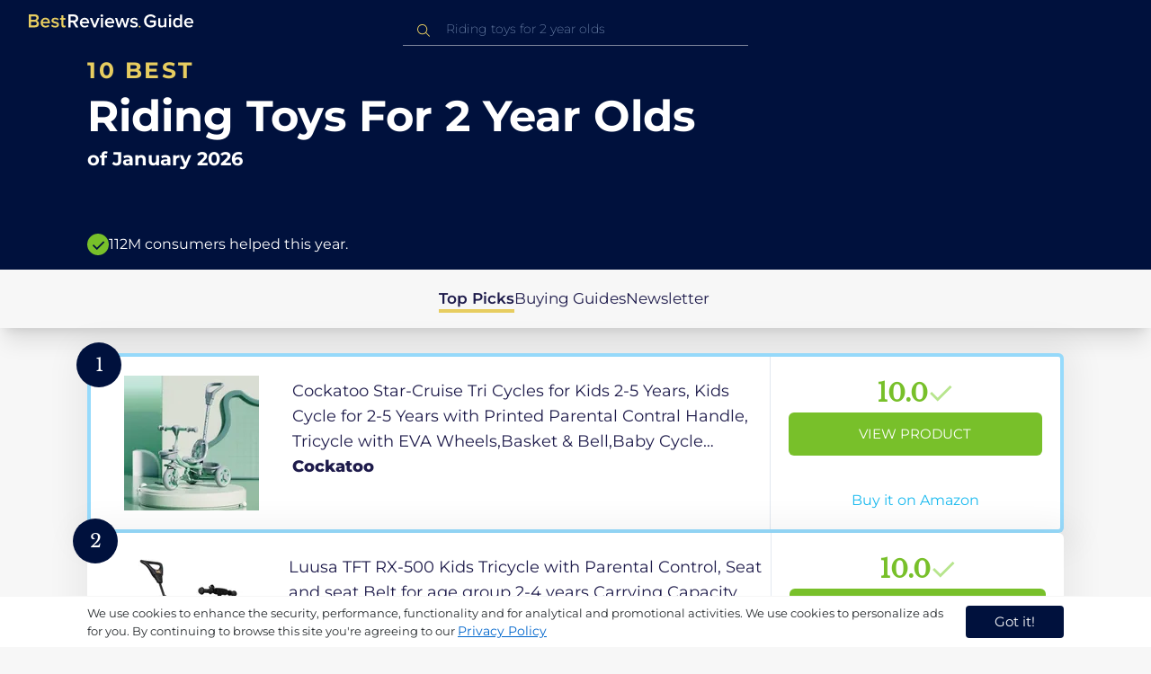

--- FILE ---
content_type: text/html
request_url: https://in.bestreviews.guide/riding-toys-for-2-year-olds
body_size: 21404
content:
<!DOCTYPE html><html lang="en"><head><meta charSet="utf-8"/><meta name="viewport" content="width=device-width,initial-scale=1"/><meta name="robots" content="follow, index"/><meta property="og:site_name" content="Best Reviews Guide"/><title>10 Best Riding Toys For 2 Year Olds 2026 in the IN | There&#x27;s One Clear Winner | BestReviews.guide</title><meta name="description" content="BestReviews.Guide analyzes thousands of articles and customer reviews to find the top-rated products at today&#x27;s lowest prices. Best products, best offers."/><meta name="viewport" content="width=device-width,initial-scale=1"/><meta name="robots" content="follow, index"/><meta name="charset" content="utf-8"/><meta property="og:url" content="https://in.bestreviews.guide/riding-toys-for-2-year-olds"/><link rel="canonical" href="https://in.bestreviews.guide/riding-toys-for-2-year-olds"/><link rel="alternate" hrefLang="en-US" href="https://www.bestreviews.guide/riding-toys-for-2-year-olds"/><link rel="alternate" hrefLang="en-GB" href="https://uk.bestreviews.guide/riding-toys-for-2-year-olds"/><link rel="alternate" hrefLang="en-IN" href="https://in.bestreviews.guide/riding-toys-for-2-year-olds"/><link rel="alternate" hrefLang="en-CA" href="https://ca.bestreviews.guide/riding-toys-for-2-year-olds"/><link rel="alternate" hrefLang="en-AU" href="https://au.bestreviews.guide/riding-toys-for-2-year-olds"/><meta property="og:locale" content="in"/><meta property="og:site_name" content="Best Reviews Guide"/><meta property="og:image:width" content="1024"/><meta property="og:image:height" content="1024"/><meta property="og:image" content="https://images-proxy.bestreviews.guide/jsMwWwUA9ie6RqAULf5UUjfe9kA=/0x150/https://m.media-amazon.com/images/I/41O+1-lZDTL._SL500_.jpg"/><meta property="og:image:alt" content="Best Reviews Guide Image"/><meta property="og:title" content="10 Best Riding Toys For 2 Year Olds 2026 in the IN | There&#x27;s One Clear Winner | BestReviews.guide"/><meta property="og:description" content="BestReviews.Guide analyzes thousands of articles and customer reviews to find the top-rated products at today&#x27;s lowest prices. Best products, best offers."/><meta property="og:type" content="website"/><link rel="stylesheet" href="/build/root-BOn8Mf1R.css"/><link rel="preload" as="style" href="/build/tailwind-CLrVLgyR.css"/><link rel="stylesheet" href="/build/tailwind-CLrVLgyR.css"/><link rel="preconnect" href="https://m.media-amazon.com"/><link rel="preconnect" href="https://res.cloudinary.com"/><script id="consent-init">
          window.__analyticsConsent = { allowed: true };
          window.__cookieConsentVariation = 'got-it';
          window.__gaMeasurementId = 'G-BW3MX66W8R';
          window.__googleAdsKey = 'AW-978239894';
          window.__pageLoadId = '2077711354';
          

          window.dataLayer = window.dataLayer || [];
          function gtag(){window.dataLayer.push(arguments);}
          window.gtag = gtag;

          gtag('consent', 'default', {
            'analytics_storage': 'granted',
            'ad_storage': 'granted',
            'ad_user_data': 'granted',
            'ad_personalization': 'granted',
            'wait_for_update': 500
          });

          window.enableAllAnalytics = function() {
            if (window.__analyticsConsent.allowed) return;
            
            window.__analyticsConsent.allowed = true;
            document.cookie = 'consent=granted; path=/; max-age=31536000; SameSite=Lax';

            gtag('consent', 'update', {
              'analytics_storage': 'granted',
              'ad_storage': 'granted',
              'ad_user_data': 'granted',
              'ad_personalization': 'granted'
            });

            var measurementId = window.__gaMeasurementId;
            var googleAdsKey = window.__googleAdsKey;
            var pageLoadId = window.__pageLoadId;

            if (measurementId && googleAdsKey && pageLoadId) {
              window['ga-disable-' + measurementId] = false;
              
              gtag('config', googleAdsKey, { send_page_view: false });
              gtag('config', measurementId, {
                page_load_id: pageLoadId,
                stack: 'brg-old-ui-remix',
                send_page_view: false
              });
              gtag('event', 'page_view');
              gtag('event', 'nonceReady');
            }

            if (typeof fbq !== 'undefined') {
              fbq('consent', 'grant');
            }

            if (window.__pendingUserData) {
              var data = window.__pendingUserData;
              if (data.userId) {
                document.cookie = 'user_id=' + data.userId + '; path=/; max-age=31536000; SameSite=Lax';
              }
              if (data.sessionId) {
                document.cookie = 'session_id=' + data.sessionId + '; path=/; SameSite=Lax';
              }
              if (data.pageLoadId) {
                document.cookie = 'page_id=' + data.pageLoadId + '; path=/; SameSite=Lax';
              }
              if (data.pendingCookies) {
                Object.keys(data.pendingCookies).forEach(function(key) {
                  var value = data.pendingCookies[key];
                  if (value) {
                    document.cookie = key + '=' + value + '; path=/; SameSite=Lax';
                  }
                });
              }
            }

            window.dispatchEvent(new CustomEvent('consent-granted'));
          };

          window.disableAllAnalytics = function() {
            window.__analyticsConsent.allowed = false;
            document.cookie = 'consent=denied; path=/; max-age=31536000; SameSite=Lax';

            gtag('consent', 'update', {
              'analytics_storage': 'denied',
              'ad_storage': 'denied',
              'ad_user_data': 'denied',
              'ad_personalization': 'denied'
            });

            var measurementId = window.__gaMeasurementId;
            if (measurementId) {
              window['ga-disable-' + measurementId] = true;
            }

            if (typeof fbq !== 'undefined') {
              fbq('consent', 'revoke');
            }

            window.dispatchEvent(new CustomEvent('consent-denied'));
          };

          window.storeConsentGranted = function() {
            document.cookie = 'consent=granted; path=/; max-age=31536000; SameSite=Lax';
          };
        </script><script id="gtag-config" nonce="">
            window.gtag('js', new Date());
            window.gtag('config', 'AW-978239894', { send_page_view: false });
            window.gtag('config', 'G-BW3MX66W8R', {
              page_load_id: '2077711354',
              stack: 'brg-old-ui-remix',
              send_page_view: false
            });
            window.gtag('event', 'page_view');
            window.gtag('event', 'nonceReady');
          </script><script id="gtag-js" async="" src="https://www.googletagmanager.com/gtag/js?id=G-BW3MX66W8R"></script><script id="fcb-pixel" async="">
          setTimeout(function() {
            !(function (f, b, e, v, n, t, s) {
              if (f.fbq) return;
              n = f.fbq = function () {
                n.callMethod ? n.callMethod.apply(n, arguments) : n.queue.push(arguments);
              };
              if (!f._fbq) f._fbq = n;
              n.push = n;
              n.loaded = !0;
              n.version = "2.0";
              n.queue = [];
              t = b.createElement(e);
              t.async = !0;
              t.src = v;
              s = b.getElementsByTagName(e)[0];
              s.parentNode.insertBefore(t, s);
            })(
              window,
              document,
              "script",
              "https://connect.facebook.net/en_US/fbevents.js"
            );
            
            fbq("init", "545343492657079");
            fbq("track", "PageView");
          }, 1000);
        </script></head><body class="overflow-x-hidden bg-[#f7f7f7]"><main class="flex h-screen flex-col"><div class="fixed bottom-0 z-40 flex h-fit w-full justify-center border-t border-t-neutral-100 bg-white shadow-sm mobile:relative"><div class="content-container flex flex-row items-center self-center py-2 text-[15px] leading-7 text-indigo-950 mobile:text-[11px] mobile:leading-5 [&amp;&gt;span&gt;a]:text-sm [&amp;&gt;span&gt;a]:underline mobile:[&amp;&gt;span&gt;a]:text-[13px]"><span id="cookie-consent-description" class="text-[13px] font-normal leading-[20px] text-[#282C2F] [&amp;&gt;a]:text-[#0066CC] [&amp;&gt;a]:underline [&amp;&gt;a]:underline-offset-2 [&amp;&gt;a]:transition-colors hover:[&amp;&gt;a]:text-[#004499]">We use cookies to enhance the security, performance, functionality and for analytical and promotional activities. We use cookies to personalize ads for you. By continuing to browse this site you're agreeing to our <a href="/privacy-policy">Privacy Policy</a></span><div class="ml-5 flex shrink-0 gap-2 tablet:flex-col mobile:ml-0 mobile:mt-2"><button class="rounded-[4px] bg-indigo-1000 px-8 py-1 text-[15px] text-white mobile:px-4 mobile:py-2 mobile:text-[11px]" aria-label="accept cookies">Got it!</button></div></div></div><div class="relative flex h-16 flex-col bg-indigo-1000 text-white" data-testid="app-bar"><div class="flex h-16 w-full items-center px-6 py-2"><a data-testid="icon-home-link" class="z-40 cursor-pointer" aria-label="go home page" href="/"><svg width="183" height="15" viewBox="0 0 183 15" fill="none" xmlns="http://www.w3.org/2000/svg" class="absolute left-8 top-4 shrink-0 cursor-pointer tablet:left-4 [&amp;&gt;.highlight]:hover:fill-[#ADDEFF]"><path class="highlight" d="M7.21897 14.3799H0V0H7.0255C9.66022 0 11.0945 1.63823 11.0945 3.66515C11.0945 5.45327 9.93949 6.68301 8.61079 6.96336C10.1528 7.201 11.3746 8.7309 11.3746 10.4775C11.3734 12.7199 9.9168 14.3799 7.21897 14.3799ZM6.53255 5.9266C7.06925 5.96863 7.59865 5.78764 7.9816 5.4312C8.36455 5.07476 8.56277 4.57851 8.52416 4.07287C8.55492 3.56919 8.35418 3.07737 7.97307 2.72265C7.59196 2.36792 7.06725 2.18451 6.53255 2.21913H2.50684V5.9266H6.53255ZM6.63939 12.1572C7.98913 12.1572 8.80219 11.4028 8.80219 10.1521C8.83053 9.6071 8.61062 9.07662 8.19765 8.69375C7.78468 8.31088 7.21785 8.11196 6.63939 8.1469H2.50684V12.1569H6.63898L6.63939 12.1572ZM18.6336 14.6365C15.5068 14.6365 13.2153 12.4597 13.2153 9.16152C13.2153 6.14366 15.4016 3.70709 18.4628 3.70709C21.5686 3.70709 23.5392 6.07804 23.5392 9.35528V9.91676H15.5711C15.7423 11.47 16.8994 12.7836 18.8481 12.7836C19.9581 12.7789 21.0208 12.36 21.8029 11.6187L22.8313 13.1066C21.7031 14.1208 20.1932 14.6718 18.6336 14.6385V14.6365ZM21.3752 8.29833C21.3108 7.06976 20.4755 5.56083 18.4414 5.56083C16.5352 5.56083 15.6363 7.04801 15.5501 8.29833H21.3752ZM29.3218 14.6365C27.6679 14.6847 26.0652 14.0926 24.8877 12.9983L25.9161 11.3818C26.8406 12.2659 28.0901 12.7825 29.4072 12.8251C30.7557 12.8251 31.4623 12.2644 31.4623 11.4455C31.4623 9.39761 25.2086 10.863 25.2086 6.85386C25.2086 5.14923 26.6661 3.70864 29.2785 3.70864C30.7621 3.67979 32.199 4.19739 33.2832 5.15117L32.341 6.74863C31.5562 5.93999 30.442 5.4851 29.2785 5.49831C28.1012 5.49831 27.3723 6.05785 27.3723 6.79173C27.3723 8.62373 33.626 7.2441 33.626 11.3841C33.6243 13.2379 32.1054 14.6385 29.3214 14.6385L29.3218 14.6365ZM39.0014 14.6365C37.2462 14.6365 36.3465 13.6883 36.3465 11.9417V5.9266H34.6325V3.96531H36.3469V1.12024H38.5951V3.96725H40.6944V5.9266H38.5951V11.3818C38.5951 12.0924 38.9383 12.6314 39.5802 12.6314C39.9512 12.6345 40.3073 12.4942 40.5653 12.2431L41.1015 13.9667C40.5219 14.4398 39.768 14.6797 39.0022 14.6346L39.0014 14.6365Z" fill="#E7CD60"></path><path d="M55.12 14.3787H52.2041L49.05 9.05195H46.543V14.3787H44.0359V0.108081H50.3169C53.1475 0.108081 55.0124 1.92675 55.0124 4.58001C55.0124 7.10324 53.3396 8.49529 51.6036 8.77245L55.1192 14.3771L55.12 14.3787ZM49.9938 6.84781C50.6437 6.88778 51.2807 6.66132 51.7466 6.22466C52.2126 5.788 52.4638 5.18212 52.4378 4.5575C52.4378 3.18797 51.4087 2.31066 49.9938 2.31066H46.5426V6.84704L49.9938 6.84781ZM62.2587 14.6349C59.1285 14.6349 56.8345 12.4746 56.8345 9.20024C56.8345 6.20614 59.0217 3.78811 62.0868 3.78811C65.1956 3.78811 67.1685 6.14131 67.1685 9.39278V9.95022H59.1919C59.3064 11.5931 60.7584 12.8524 62.4726 12.7953C63.5773 12.7922 64.6378 12.3779 65.4309 11.6396L66.46 13.1147C65.3179 14.1254 63.8116 14.6709 62.2587 14.636V14.6349ZM65.0019 8.34622C64.9376 7.12692 64.1022 5.6289 62.0662 5.6289C60.1572 5.6289 59.2566 7.10402 59.1717 8.34622H65.0019ZM74.5449 14.3794H72.1228L67.8984 4.04626H70.3217L73.3444 11.7918L76.3682 4.04626H78.7689L74.5449 14.3794ZM81.3185 2.78231C80.7275 2.80433 80.1819 2.47953 79.9397 1.96158C79.6976 1.44364 79.8074 0.836402 80.2173 0.427157C80.6272 0.0179109 81.2549 -0.111285 81.8035 0.100693C82.3521 0.312671 82.7116 0.823317 82.7119 1.39104C82.7198 1.75307 82.5773 2.10323 82.3159 2.36425C82.0545 2.62527 81.6956 2.77569 81.3185 2.78231ZM82.4333 14.3775H80.1818V4.04548H82.4333V14.3775ZM90.1515 14.6349C87.02 14.6349 84.7261 12.4746 84.7261 9.20024C84.7261 6.20614 86.9133 3.78811 89.9784 3.78811C93.0871 3.78811 95.06 6.14131 95.06 9.39278V9.95022H87.0843C87.1996 11.5931 88.6516 12.852 90.3658 12.7953C91.4705 12.7922 92.531 12.3779 93.3241 11.6396L94.3532 13.1147C93.2095 14.1252 91.7017 14.6697 90.1478 14.6333L90.1515 14.6349ZM92.8947 8.34622C92.8304 7.12692 91.9941 5.6289 89.9578 5.6289C88.0487 5.6289 87.1482 7.10402 87.0633 8.34622H92.8943H92.8947ZM108.696 14.3794H106.337L103.915 6.80977L101.514 14.3822H99.1547L95.9395 4.04897H98.2768L100.464 11.5589L102.931 4.04897H104.923L107.369 11.5589L109.556 4.04897H111.914L108.698 14.3822L108.696 14.3794ZM117.036 14.6368C115.389 14.6885 113.79 14.1022 112.598 13.0099L113.627 11.4059C114.563 12.2888 115.811 12.8009 117.122 12.8399C118.473 12.8399 119.18 12.2832 119.18 11.4704C119.18 9.43703 112.919 10.892 112.919 6.91303C112.919 5.22247 114.378 3.78966 116.993 3.78966C118.471 3.75812 119.906 4.27094 121.002 5.22286L120.059 6.80705C119.263 5.99976 118.151 5.5493 116.993 5.56485C115.814 5.56485 115.085 6.12151 115.085 6.84898C115.085 8.66764 121.346 7.29811 121.346 11.4063C121.346 13.2459 119.823 14.636 117.035 14.636L117.036 14.6368Z" fill="white"></path><path class="highlight" d="M123.304 14.64C122.764 14.6274 122.331 14.1928 122.325 13.6575C122.325 13.122 122.763 12.688 123.304 12.688C123.844 12.688 124.282 13.122 124.282 13.6575C124.277 14.1928 123.844 14.6274 123.304 14.64Z" fill="#E7CD60"></path><path d="M135.618 14.6399C131.504 14.6399 128.198 11.7372 128.198 7.30972C128.198 2.86129 131.504 0.00141843 135.618 0.00141843C137.919 -0.0453017 140.077 1.06487 141.3 2.92497L139.285 4.08989C138.459 2.92749 137.09 2.22343 135.618 2.20428C132.819 2.20428 130.741 4.32248 130.741 7.30972C130.741 10.255 132.817 12.4163 135.618 12.4163C136.862 12.4091 138.058 11.9553 138.967 11.145V8.96196H134.727V6.78007H141.427V12.0552C139.994 13.703 137.862 14.6514 135.618 14.6399ZM153.086 14.3645H150.86V13.0085C149.959 14.0167 148.645 14.6039 147.257 14.6188C145.051 14.6188 143.948 13.4539 143.948 11.3772V4.13144H146.174V10.5509C146.174 12.1402 146.98 12.6478 148.253 12.6478C149.292 12.6133 150.255 12.1199 150.86 11.3128V4.13221H153.085V14.3641L153.086 14.3645ZM157.093 2.88187C156.504 2.90805 155.957 2.58935 155.712 2.07697C155.467 1.56459 155.573 0.961618 155.981 0.554122C156.388 0.146626 157.015 0.0165933 157.563 0.225715C158.111 0.434837 158.47 0.941036 158.471 1.50416C158.48 1.86132 158.34 2.20735 158.082 2.46585C157.823 2.72434 157.467 2.87403 157.093 2.88187H157.093ZM158.195 14.3645H155.97V4.13144H158.195V14.3645ZM170.512 14.3645H168.287V12.9666C167.536 13.992 166.311 14.6075 165 14.6188C162.393 14.6188 160.464 12.6276 160.464 9.23882C160.464 5.93356 162.371 3.8802 165.001 3.8802C166.321 3.87726 167.554 4.50534 168.286 5.55302V0.233625H170.512V14.3641L170.512 14.3645ZM165.658 12.6485C166.715 12.621 167.694 12.1083 168.287 11.2716V7.22507C167.695 6.3881 166.716 5.87529 165.658 5.84813C163.877 5.84813 162.753 7.26661 162.753 9.23804C162.753 11.2289 163.876 12.6485 165.657 12.6485H165.658ZM178.145 14.6188C175.051 14.6188 172.782 12.4785 172.782 9.23804C172.782 6.27178 174.944 3.87943 177.975 3.87943C181.05 3.87943 183 6.20926 183 9.43219V9.98281H175.113C175.219 11.6034 176.655 12.8509 178.356 12.8C179.451 12.7966 180.501 12.3861 181.283 11.6556L182.301 13.1168C181.174 14.1165 179.683 14.6567 178.145 14.6219L178.145 14.6188ZM180.858 8.38998C180.795 7.18235 179.968 5.70019 177.953 5.70019C176.067 5.70019 175.177 7.16138 175.093 8.38998H180.858Z" fill="white"></path></svg></a><div class="mx-auto w-full max-w-96 text-white tablet:max-w-full"><form method="get" action="/" id="search-form"><div class="relative tablet:hidden"><div class="fixed top-0 z-0 hidden w-full bg-white tablet:block tablet:h-screen"></div><button class="ml-1 hidden shrink-0 tablet:block" aria-label="Close search"><svg xmlns="http://www.w3.org/2000/svg" width="24" height="24" viewBox="0 0 24 24" class="h-6 w-6 rotate-180 scale-y-[85%]"><path fill="black" fill-rule="evenodd" d="M12 4l-1.41 1.41L16.17 11H4v2h12.17l-5.58 5.59L12 20l8-8z"></path></svg></button><input data-testid="search-input" class="w-full border-b-[1px] border-b-white/50 bg-inherit py-1.5 pl-12 pr-8 text-sm/6 font-extralight caret-white placeholder:font-extralight placeholder:text-blue-200/70 focus:outline-none tablet:mx-2 tablet:my-auto tablet:border tablet:border-zinc-200 tablet:py-1 tablet:pl-3 tablet:pr-8 tablet:z-10 tablet:text-base tablet:font-extralight tablet:text-black tablet:caret-black tablet:placeholder:text-base tablet:placeholder:text-neutral-400" placeholder="Riding toys for 2 year olds" id="search-input" role="combobox" type="text" aria-expanded="false" aria-autocomplete="list" data-headlessui-state="" value=""/><div class="group absolute inset-y-0 left-0 flex items-center px-2.5 tablet:hidden"><svg width="23" height="23" viewBox="0 0 23 23" fill="none" xmlns="http://www.w3.org/2000/svg"><path fill-rule="evenodd" clip-rule="evenodd" d="M15.6148 7.64964C17.6555 9.69032 17.8028 12.9074 16.0569 15.1179L19.8625 18.9238C20.0458 19.1071 20.0458 19.4043 19.8625 19.5876C19.6792 19.7709 19.3821 19.7709 19.1988 19.5876L15.4158 15.8045C13.2052 17.8124 9.78398 17.7491 7.64964 15.6148C5.45012 13.4153 5.45012 9.84915 7.64964 7.64964C9.84915 5.45012 13.4153 5.45012 15.6148 7.64964ZM8.3134 8.3134C6.48047 10.1463 6.48047 13.1181 8.3134 14.951C10.1463 16.784 13.1181 16.784 14.951 14.951C16.784 13.1181 16.784 10.1463 14.951 8.3134C13.1181 6.48047 10.1463 6.48047 8.3134 8.3134Z" fill="#E7CD60"></path></svg></div><div class="group absolute inset-y-0 right-2 z-10 hidden items-center px-2.5 mobile:flex"><svg width="21" height="21" viewBox="0 0 21 21" fill="none" xmlns="http://www.w3.org/2000/svg" class="h-[18px] w-[18px]"><path fill-rule="evenodd" clip-rule="evenodd" d="M14.4222 2.47445C17.4832 5.53548 17.7042 10.361 15.0853 13.6769L20.7938 19.3857C21.0687 19.6607 21.0687 20.1064 20.7938 20.3814C20.5189 20.6563 20.0731 20.6563 19.7982 20.3814L14.1236 14.7067C10.8077 17.7186 5.67597 17.6237 2.47445 14.4222C-0.824818 11.1229 -0.824818 5.77373 2.47445 2.47445C5.77373 -0.824818 11.1229 -0.824818 14.4222 2.47445ZM3.4701 3.4701C0.720704 6.21949 0.720704 10.6771 3.4701 13.4265C6.21949 16.1759 10.6771 16.1759 13.4265 13.4265C16.1759 10.6771 16.1759 6.21949 13.4265 3.4701C10.6771 0.720704 6.21949 0.720704 3.4701 3.4701Z" fill="#3f3f3f"></path></svg></div><div class="z-10 mt-14 hidden w-full tablet:absolute tablet:block tablet:border-b-[1px] tablet:border-b-neutral-200"></div></div><button class="hidden tablet:ml-auto tablet:flex" aria-label="Open search" data-testid="search-icon-mobile"><svg width="21" height="21" viewBox="0 0 21 21" fill="none" xmlns="http://www.w3.org/2000/svg"><path fill-rule="evenodd" clip-rule="evenodd" d="M14.4222 2.47445C17.4832 5.53548 17.7042 10.361 15.0853 13.6769L20.7938 19.3857C21.0687 19.6607 21.0687 20.1064 20.7938 20.3814C20.5189 20.6563 20.0731 20.6563 19.7982 20.3814L14.1236 14.7067C10.8077 17.7186 5.67597 17.6237 2.47445 14.4222C-0.824818 11.1229 -0.824818 5.77373 2.47445 2.47445C5.77373 -0.824818 11.1229 -0.824818 14.4222 2.47445ZM3.4701 3.4701C0.720704 6.21949 0.720704 10.6771 3.4701 13.4265C6.21949 16.1759 10.6771 16.1759 13.4265 13.4265C16.1759 10.6771 16.1759 6.21949 13.4265 3.4701C10.6771 0.720704 6.21949 0.720704 3.4701 3.4701Z" fill="white"></path></svg></button></form></div></div></div><div class="w-full"><div class="-mt-1 bg-indigo-1000 text-white" data-testid="products-page-header"><div class="flex h-60 flex-col xl-desktop:mx-52 mobile:h-52"><div class="content-container flex h-full flex-col self-center pb-4"><h1 class="flex flex-col" data-testid="products-page-title"><span class="text-[25px] font-bold uppercase tracking-widest text-yellow-250 mobile:text-[20px]">10 best</span><span class="text-5xl font-bold capitalize desktop:mt-2 mobile:text-2xl">Riding Toys For 2 Year Olds</span><span class="mt-2 text-[21px] font-bold mobile:text-lg">of <!-- -->January 2026</span></h1><div class="mt-auto flex items-center gap-2" data-testid="products-page-subtitle"><svg class="h-6 w-6 mobile:h-5 mobile:w-5" width="28" height="28" viewBox="0 0 28 28" fill="none" xmlns="http://www.w3.org/2000/svg"><path fill-rule="evenodd" clip-rule="evenodd" d="M14 0C21.732 0 28 6.26801 28 14C28 21.732 21.732 28 14 28C6.26801 28 0 21.732 0 14C0 6.26801 6.26801 0 14 0ZM21.0711 9.75736L12.5851 18.2419L8.34315 14L6.92893 15.4142L12.5858 21.0711L14 19.6569L22.4853 11.1716L21.0711 9.75736Z" fill="#78C02A"></path></svg><p class="text-[16px] font-normal mobile:text-sm">112M consumers helped this year.</p></div></div></div></div><nav class="absolute z-10 hidden h-full w-60 xl-desktop:block desktop-only:relative desktop-only:flex desktop-only:h-min desktop-only:w-full desktop-only:justify-center desktop-only:py-5 desktop-only:shadow-xl"><ul class="flex flex-col gap-5 desktop-only:content-container xl-desktop:ml-7 xl-desktop:mt-12 xl-desktop:h-full desktop-only:flex desktop-only:flex-row desktop-only:justify-center"><li><a href="#products" class="-ml-1 font-semibold xl-desktop:border-l-[6px] xl-desktop:border-l-yellow-250 desktop-only:border-b-4 desktop-only:border-b-yellow-250 desktop-only:pb-0.5 text-[17px] text-indigo-950 xl-desktop:pl-4">Top Picks</a></li><li><a href="#buyingGuide" class="text-[17px] text-indigo-950 xl-desktop:pl-4">Buying Guides</a></li><li><a href="#newsletter" class="text-[17px] text-indigo-950 xl-desktop:pl-4">Newsletter</a></li></ul></nav><div class="relative flex flex-col gap-7 py-7 mobile:gap-5"><div class="flex w-full justify-center self-center xl-desktop:mx-52"><div class="content-container flex flex-col gap-7 self-center xl-desktop:mx-52 mobile:gap-5" id="products" data-testid="category-products-list"><script type="application/ld+json">{"@context":"https://schema.org/","@type":"Product","name":"Cockatoo Star-Cruise Tri Cycles for Kids 2-5 Years, Kids Cycle for 2-5 Years with Printed Parental Contral Handle, Tricycle with EVA Wheels,Basket & Bell,Baby Cycle Colour- Sea Green","image":["https://images-proxy.bestreviews.guide/4-hmQACa-5bN_DL2D2Fxa6xYEdk=/0x150/https://m.media-amazon.com/images/I/41uKrEUrpaL._SL500_.jpg"],"description":"Cockatoo Star-Cruise Tri Cycles for Kids 2-5 Years, Kids Cycle for 2-5 Years with Printed Parental Contral Handle, Tricycle with EVA Wheels,Basket & Bell,Baby Cycle Colour- Sea Green","brand":{"@type":"Brand","name":"Cockatoo"},"offers":{"@type":"Offer","url":"https://IN.bestreviews.guide/redirect?url=aHR0cHM6Ly93d3cuYW1hem9uLmluL2RwL0IwRDU3MzZMMVo_dGFnPXJmaW5kaWExLTIxJmxpbmtDb2RlPW9zaSZ0aD0xJnBzYz0x&clickId=326561577&source=amazon&productId=B0D5736L1Z&slug=riding-toys-for-2-year-olds&product_data=eyJwcmljZSI6MTg5OSwiYnJvd3NlTm9kZUlkIjoiMzQwNDYwNDAzMSIsInBvc2l0aW9uIjoxLCJkaXNjb3VudCI6NTMsInNhbGVzUmFuayI6MX0","priceCurrency":"INR","price":1899,"priceValidUntil":"2026-02-01","itemCondition":"https://schema.org/NewCondition","availability":"https://schema.org/InStock","seller":{"@type":"Organization","name":"Cockatoo"}}}</script><a class="relative min-h-50 w-full rounded-md bg-white shadow-[0px_3px_35px_15px_rgba(0,0,0,0.05)] transition-shadow duration-500 ease-in-out hover:shadow-[0px_3px_19px_6px_rgba(209,209,209,1)] mobile:px-6 mobile:hover:shadow-[0px_3px_35px_15px_rgba(0,0,0,0.05)] mobile:min-h-84 mobile:pb-2 desktop:border-4 desktop:border-sky-300/80" href="/redirect?url=aHR0cHM6Ly93d3cuYW1hem9uLmluL2RwL0IwRDU3MzZMMVo_dGFnPXJmaW5kaWExLTIxJmxpbmtDb2RlPW9zaSZ0aD0xJnBzYz0x&amp;clickId=326561577&amp;source=amazon&amp;productId=B0D5736L1Z&amp;slug=riding-toys-for-2-year-olds&amp;product_data=eyJwcmljZSI6MTg5OSwiYnJvd3NlTm9kZUlkIjoiMzQwNDYwNDAzMSIsInBvc2l0aW9uIjoxLCJkaXNjb3VudCI6NTMsInNhbGVzUmFuayI6MX0" aria-label="View Product" target="_blank" rel="noreferrer" data-testid="category-product-card-1"><div class="placement-badge absolute -left-4 -top-4 z-10 mobile:left-5 mobile:top-5" data-testid="placement-badge-1"><div class="absolute left-10 top-[9px] flex h-[30px] min-w-max items-center rounded-r-2xl pl-4 pr-3 mobile:left-7 mobile:top-[7px] mobile:h-[25px] mobile:!pr-2 bg-yellow-250 hidden"><p class="text-xs text-black">53% off</p></div><div class="relative flex h-[50px] w-[50px] items-center justify-center rounded-full bg-indigo-1000 mobile:h-[40px] mobile:w-[40px]"><p class="font-serif text-[21px] font-normal text-white">1</p></div></div><div class="flex h-full w-full flex-row mobile:flex-col mobile:justify-between"><div class="flex w-56 shrink-0 items-center justify-center mobile:hidden"><img src="https://images-proxy.bestreviews.guide/4-hmQACa-5bN_DL2D2Fxa6xYEdk=/0x150/https://m.media-amazon.com/images/I/41uKrEUrpaL._SL500_.jpg" alt="Cockatoo Star-Cruise Tri Cycles for Kids 2-5 Years, Kids Cycle for 2-5 Years with Printed Parental Contral Handle, Tricycle with EVA Wheels,Basket &amp; Bell,Baby Cycle Colour- Sea Green" class="h-48 w-48 object-scale-down" loading="eager"/></div><div class="relative flex flex-col gap-2 py-6 pr-2 mobile:mb-3 mobile:flex-col-reverse mobile:py-0" data-testid="category-card-content-1"><div class="product-name group line-clamp-3 text-lg leading-7 text-indigo-950 transition-colors duration-700 ease-in-out hover:text-sky-600 tablet:line-clamp-2 mobile:hover:text-black">Cockatoo Star-Cruise Tri Cycles for Kids 2-5 Years, Kids Cycle for 2-5 Years with Printed Parental Contral Handle, Tricycle with EVA Wheels,Basket &amp; Bell,Baby Cycle Colour- Sea Green<div class="invisible absolute bottom-full z-50 w-max max-w-[500px] rounded-md border border-neutral-600 bg-[#edf6fd] p-2 text-sm text-black opacity-0 transition-opacity delay-300 duration-700 ease-in-out group-hover:visible group-hover:opacity-100 mobile:hidden"><div class="absolute left-1/2 top-full -z-50 h-5 w-5 border-b border-r border-b-neutral-600 border-r-neutral-600 bg-[#edf6fd] -translate-x-1/2 -translate-y-[9px] rotate-45"></div><p class="m-1 text-[16px] leading-[22px] text-[#07133d]">Cockatoo Star-Cruise Tri Cycles for Kids 2-5 Years, Kids Cycle for 2-5 Years with Printed Parental Contral Handle, Tricycle with EVA Wheels,Basket &amp; Bell,Baby Cycle Colour- Sea Green</p></div></div><div class="flex flex-row items-center gap-3 mobile:justify-between"><p class="product-brand line-clamp-1 text-lg font-extrabold text-indigo-950 transition-colors duration-700 ease-in-out hover:text-sky-600 mobile:hover:text-black">Cockatoo</p></div><div class="w-fit cursor-pointer mobile:mt-3 mobile:flex mobile:w-full mobile:flex-row mobile:items-end mobile:justify-between"><div class="hidden w-40 shrink-0 items-center justify-center mobile:ml-auto mobile:flex"><img src="https://images-proxy.bestreviews.guide/4-hmQACa-5bN_DL2D2Fxa6xYEdk=/0x150/https://m.media-amazon.com/images/I/41uKrEUrpaL._SL500_.jpg" alt="Cockatoo Star-Cruise Tri Cycles for Kids 2-5 Years, Kids Cycle for 2-5 Years with Printed Parental Contral Handle, Tricycle with EVA Wheels,Basket &amp; Bell,Baby Cycle Colour- Sea Green" class="product-image h-48 w-48 object-scale-down mobile:h-32 mobile:w-32" loading="eager"/></div></div></div><div class="ml-auto flex min-w-[30%] flex-col items-center border-l border-l-slate-200 px-5 align-middle xs-mobile:gap-1 tablet:min-w-[25%] tablet:px-2 mobile:ml-0 mobile:flex-row mobile:justify-between mobile:border-none mobile:px-0 gap-3 py-5 mobile:py-3"><div class="flex gap-1 mobile:mt-2 mobile:self-start" data-testid="product-score-1"><p class="font-serif text-2.5xl font-bold text-primary">10.0</p><p class="mt-2.5 hidden text-[15px] font-semibold text-black mobile:block">Score</p><svg width="28" height="29" viewBox="0 0 28 29" fill="none" xmlns="http://www.w3.org/2000/svg" class="mt-1.5 shrink-0 mobile:hidden"><path fill-rule="evenodd" clip-rule="evenodd" d="M26.4623 7.87875L12.7599 21.5801L12.7934 21.6145L10.7986 23.6093L2.1543 14.965L4.14914 12.9701L10.7651 19.5853L24.4675 5.88391L26.4623 7.87875Z" fill="#B7E58D"></path></svg></div><div class="flex h-full w-full flex-col items-center mobile:pl-6 xs-mobile:pl-0 mobile:gap-3"><div class="flex h-12 w-full items-center justify-center rounded-md bg-primary text-[15px] uppercase text-white transition-colors duration-700 ease-in-out hover:bg-[#92e879] tablet:h-10 tablet:w-fit tablet:px-2 tablet:text-[13px] mobile:w-full mobile:bg-yellow-250 mobile:px-0 mobile:text-[15px] mobile:text-black mobile:hover:bg-yellow-250 xs-mobile:text-[14px]" data-testid="product-cta-1">View Product</div><div class="text-sky-450 mobile:text-xs mobile:underline mobile:decoration-black mt-auto" data-testid="product-cta-link-1">Buy it on Amazon</div></div></div></div></a><script type="application/ld+json">{"@context":"https://schema.org/","@type":"Product","name":"Luusa TFT RX-500 Kids Tricycle with Parental Control, Seat and seat Belt for age group 2-4 years Carrying Capacity Upto 25kgs(Red) Proudly MADE IN INDIA","image":["https://images-proxy.bestreviews.guide/NfjxNIaRVZG9PQNRlqgt4fSRLFM=/0x150/https://m.media-amazon.com/images/I/41lP2+6eISL._SL500_.jpg"],"description":"Luusa TFT RX-500 Kids Tricycle with Parental Control, Seat and seat Belt for age group 2-4 years Carrying Capacity Upto 25kgs(Red) Proudly MADE IN INDIA","brand":{"@type":"Brand","name":"Luusa"},"offers":{"@type":"Offer","url":"https://IN.bestreviews.guide/redirect?url=aHR0cHM6Ly93d3cuYW1hem9uLmluL2RwL0IwN1NTTEhaSE4_dGFnPXJmaW5kaWExLTIxJmxpbmtDb2RlPW9zaSZ0aD0xJnBzYz0x&clickId=61941402&source=amazon&productId=B07SSLHZHN&slug=riding-toys-for-2-year-olds&product_data=eyJwcmljZSI6MTU5OSwiYnJvd3NlTm9kZUlkIjoiMTM3ODIxNDAzMSIsInBvc2l0aW9uIjoyLCJkaXNjb3VudCI6NTcsInNhbGVzUmFuayI6M30","priceCurrency":"INR","price":1599,"priceValidUntil":"2026-02-01","itemCondition":"https://schema.org/NewCondition","availability":"https://schema.org/InStock","seller":{"@type":"Organization","name":"Luusa"}}}</script><a class="relative min-h-50 w-full rounded-md bg-white shadow-[0px_3px_35px_15px_rgba(0,0,0,0.05)] transition-shadow duration-500 ease-in-out hover:shadow-[0px_3px_19px_6px_rgba(209,209,209,1)] mobile:px-6 mobile:hover:shadow-[0px_3px_35px_15px_rgba(0,0,0,0.05)] mobile:min-h-84 mobile:pb-2" href="/redirect?url=aHR0cHM6Ly93d3cuYW1hem9uLmluL2RwL0IwN1NTTEhaSE4_dGFnPXJmaW5kaWExLTIxJmxpbmtDb2RlPW9zaSZ0aD0xJnBzYz0x&amp;clickId=61941402&amp;source=amazon&amp;productId=B07SSLHZHN&amp;slug=riding-toys-for-2-year-olds&amp;product_data=eyJwcmljZSI6MTU5OSwiYnJvd3NlTm9kZUlkIjoiMTM3ODIxNDAzMSIsInBvc2l0aW9uIjoyLCJkaXNjb3VudCI6NTcsInNhbGVzUmFuayI6M30" aria-label="View Product" target="_blank" rel="noreferrer" data-testid="category-product-card-2"><div class="placement-badge absolute -left-4 -top-4 z-10 mobile:left-5 mobile:top-5" data-testid="placement-badge-2"><div class="absolute left-10 top-[9px] flex h-[30px] min-w-max items-center rounded-r-2xl pl-4 pr-3 mobile:left-7 mobile:top-[7px] mobile:h-[25px] mobile:!pr-2 bg-yellow-250 hidden"><p class="text-xs text-black">57% off</p></div><div class="relative flex h-[50px] w-[50px] items-center justify-center rounded-full bg-indigo-1000 mobile:h-[40px] mobile:w-[40px]"><p class="font-serif text-[21px] font-normal text-white">2</p></div></div><div class="flex h-full w-full flex-row mobile:flex-col mobile:justify-between"><div class="flex w-56 shrink-0 items-center justify-center mobile:hidden"><img src="https://images-proxy.bestreviews.guide/NfjxNIaRVZG9PQNRlqgt4fSRLFM=/0x150/https://m.media-amazon.com/images/I/41lP2+6eISL._SL500_.jpg" alt="Luusa TFT RX-500 Kids Tricycle with Parental Control, Seat and seat Belt for age group 2-4 years Carrying Capacity Upto 25kgs(Red) Proudly MADE IN INDIA" class="h-48 w-48 object-scale-down" loading="eager"/></div><div class="relative flex flex-col gap-2 py-6 pr-2 mobile:mb-3 mobile:flex-col-reverse mobile:py-0" data-testid="category-card-content-2"><div class="product-name group line-clamp-3 text-lg leading-7 text-indigo-950 transition-colors duration-700 ease-in-out hover:text-sky-600 tablet:line-clamp-2 mobile:hover:text-black">Luusa TFT RX-500 Kids Tricycle with Parental Control, Seat and seat Belt for age group 2-4 years Carrying Capacity Upto 25kgs(Red) Proudly MADE IN INDIA<div class="invisible absolute bottom-full z-50 w-max max-w-[500px] rounded-md border border-neutral-600 bg-[#edf6fd] p-2 text-sm text-black opacity-0 transition-opacity delay-300 duration-700 ease-in-out group-hover:visible group-hover:opacity-100 mobile:hidden"><div class="absolute left-1/2 top-full -z-50 h-5 w-5 border-b border-r border-b-neutral-600 border-r-neutral-600 bg-[#edf6fd] -translate-x-1/2 -translate-y-[9px] rotate-45"></div><p class="m-1 text-[16px] leading-[22px] text-[#07133d]">Luusa TFT RX-500 Kids Tricycle with Parental Control, Seat and seat Belt for age group 2-4 years Carrying Capacity Upto 25kgs(Red) Proudly MADE IN INDIA</p></div></div><div class="flex flex-row items-center gap-3 mobile:justify-between"><p class="product-brand line-clamp-1 text-lg font-extrabold text-indigo-950 transition-colors duration-700 ease-in-out hover:text-sky-600 mobile:hover:text-black">Luusa</p></div><div class="w-fit cursor-pointer mobile:mt-3 mobile:flex mobile:w-full mobile:flex-row mobile:items-end mobile:justify-between"><div class="hidden w-40 shrink-0 items-center justify-center mobile:ml-auto mobile:flex"><img src="https://images-proxy.bestreviews.guide/NfjxNIaRVZG9PQNRlqgt4fSRLFM=/0x150/https://m.media-amazon.com/images/I/41lP2+6eISL._SL500_.jpg" alt="Luusa TFT RX-500 Kids Tricycle with Parental Control, Seat and seat Belt for age group 2-4 years Carrying Capacity Upto 25kgs(Red) Proudly MADE IN INDIA" class="product-image h-48 w-48 object-scale-down mobile:h-32 mobile:w-32" loading="eager"/></div></div></div><div class="ml-auto flex min-w-[30%] flex-col items-center border-l border-l-slate-200 px-5 align-middle xs-mobile:gap-1 tablet:min-w-[25%] tablet:px-2 mobile:ml-0 mobile:flex-row mobile:justify-between mobile:border-none mobile:px-0 gap-3 py-5 mobile:py-3"><div class="flex gap-1 mobile:mt-2 mobile:self-start" data-testid="product-score-2"><p class="font-serif text-2.5xl font-bold text-primary">10.0</p><p class="mt-2.5 hidden text-[15px] font-semibold text-black mobile:block">Score</p><svg width="28" height="29" viewBox="0 0 28 29" fill="none" xmlns="http://www.w3.org/2000/svg" class="mt-1.5 shrink-0 mobile:hidden"><path fill-rule="evenodd" clip-rule="evenodd" d="M26.4623 7.87875L12.7599 21.5801L12.7934 21.6145L10.7986 23.6093L2.1543 14.965L4.14914 12.9701L10.7651 19.5853L24.4675 5.88391L26.4623 7.87875Z" fill="#B7E58D"></path></svg></div><div class="flex h-full w-full flex-col items-center mobile:pl-6 xs-mobile:pl-0 mobile:gap-3"><div class="flex h-12 w-full items-center justify-center rounded-md bg-primary text-[15px] uppercase text-white transition-colors duration-700 ease-in-out hover:bg-[#92e879] tablet:h-10 tablet:w-fit tablet:px-2 tablet:text-[13px] mobile:w-full mobile:bg-yellow-250 mobile:px-0 mobile:text-[15px] mobile:text-black mobile:hover:bg-yellow-250 xs-mobile:text-[14px]" data-testid="product-cta-2">View Product</div><div class="text-sky-450 mobile:text-xs mobile:underline mobile:decoration-black mt-auto" data-testid="product-cta-link-2">Buy it on Amazon</div></div></div></div></a><script type="application/ld+json">{"@context":"https://schema.org/","@type":"Product","name":"Cockatoo Star-Cruise Tri Cycles for Kids 2-5 Years, Kids Cycle for 2-5 Years with Printed Parental Contral Handle, Tricycle with EVA Wheels, Basket & Bell,Baby Cycle Colour- Pink","image":["https://images-proxy.bestreviews.guide/h0-lhZ2Fdbbj6bWKREwhacx4klk=/0x150/https://m.media-amazon.com/images/I/41lwNs169aL._SL500_.jpg"],"description":"Cockatoo Star-Cruise Tri Cycles for Kids 2-5 Years, Kids Cycle for 2-5 Years with Printed Parental Contral Handle, Tricycle with EVA Wheels, Basket & Bell,Baby Cycle Colour- Pink","brand":{"@type":"Brand","name":"Cockatoo"},"offers":{"@type":"Offer","url":"https://IN.bestreviews.guide/redirect?url=aHR0cHM6Ly93d3cuYW1hem9uLmluL2RwL0IwRDU3MlFDRk0_dGFnPXJmaW5kaWExLTIxJmxpbmtDb2RlPW9zaSZ0aD0xJnBzYz0x&clickId=354580286&source=amazon&productId=B0D572QCFM&slug=riding-toys-for-2-year-olds&product_data=eyJwcmljZSI6MTc5OSwiYnJvd3NlTm9kZUlkIjoiMzQwNDYwNDAzMSIsInBvc2l0aW9uIjozLCJkaXNjb3VudCI6NTUsInNhbGVzUmFuayI6MX0","priceCurrency":"INR","price":1799,"priceValidUntil":"2026-02-01","itemCondition":"https://schema.org/NewCondition","availability":"https://schema.org/InStock","seller":{"@type":"Organization","name":"Cockatoo"}}}</script><a class="relative min-h-50 w-full rounded-md bg-white shadow-[0px_3px_35px_15px_rgba(0,0,0,0.05)] transition-shadow duration-500 ease-in-out hover:shadow-[0px_3px_19px_6px_rgba(209,209,209,1)] mobile:px-6 mobile:hover:shadow-[0px_3px_35px_15px_rgba(0,0,0,0.05)] mobile:min-h-84 mobile:pb-2" href="/redirect?url=aHR0cHM6Ly93d3cuYW1hem9uLmluL2RwL0IwRDU3MlFDRk0_dGFnPXJmaW5kaWExLTIxJmxpbmtDb2RlPW9zaSZ0aD0xJnBzYz0x&amp;clickId=354580286&amp;source=amazon&amp;productId=B0D572QCFM&amp;slug=riding-toys-for-2-year-olds&amp;product_data=eyJwcmljZSI6MTc5OSwiYnJvd3NlTm9kZUlkIjoiMzQwNDYwNDAzMSIsInBvc2l0aW9uIjozLCJkaXNjb3VudCI6NTUsInNhbGVzUmFuayI6MX0" aria-label="View Product" target="_blank" rel="noreferrer" data-testid="category-product-card-3"><div class="placement-badge absolute -left-4 -top-4 z-10 mobile:left-5 mobile:top-5" data-testid="placement-badge-3"><div class="absolute left-10 top-[9px] flex h-[30px] min-w-max items-center rounded-r-2xl pl-4 pr-3 mobile:left-7 mobile:top-[7px] mobile:h-[25px] mobile:!pr-2 bg-yellow-250 hidden"><p class="text-xs text-black">55% off</p></div><div class="relative flex h-[50px] w-[50px] items-center justify-center rounded-full bg-indigo-1000 mobile:h-[40px] mobile:w-[40px]"><p class="font-serif text-[21px] font-normal text-white">3</p></div></div><div class="flex h-full w-full flex-row mobile:flex-col mobile:justify-between"><div class="flex w-56 shrink-0 items-center justify-center mobile:hidden"><img src="https://images-proxy.bestreviews.guide/h0-lhZ2Fdbbj6bWKREwhacx4klk=/0x150/https://m.media-amazon.com/images/I/41lwNs169aL._SL500_.jpg" alt="Cockatoo Star-Cruise Tri Cycles for Kids 2-5 Years, Kids Cycle for 2-5 Years with Printed Parental Contral Handle, Tricycle with EVA Wheels, Basket &amp; Bell,Baby Cycle Colour- Pink" class="h-48 w-48 object-scale-down" loading="eager"/></div><div class="relative flex flex-col gap-2 py-6 pr-2 mobile:mb-3 mobile:flex-col-reverse mobile:py-0" data-testid="category-card-content-3"><div class="product-name group line-clamp-3 text-lg leading-7 text-indigo-950 transition-colors duration-700 ease-in-out hover:text-sky-600 tablet:line-clamp-2 mobile:hover:text-black">Cockatoo Star-Cruise Tri Cycles for Kids 2-5 Years, Kids Cycle for 2-5 Years with Printed Parental Contral Handle, Tricycle with EVA Wheels, Basket &amp; Bell,Baby Cycle Colour- Pink<div class="invisible absolute bottom-full z-50 w-max max-w-[500px] rounded-md border border-neutral-600 bg-[#edf6fd] p-2 text-sm text-black opacity-0 transition-opacity delay-300 duration-700 ease-in-out group-hover:visible group-hover:opacity-100 mobile:hidden"><div class="absolute left-1/2 top-full -z-50 h-5 w-5 border-b border-r border-b-neutral-600 border-r-neutral-600 bg-[#edf6fd] -translate-x-1/2 -translate-y-[9px] rotate-45"></div><p class="m-1 text-[16px] leading-[22px] text-[#07133d]">Cockatoo Star-Cruise Tri Cycles for Kids 2-5 Years, Kids Cycle for 2-5 Years with Printed Parental Contral Handle, Tricycle with EVA Wheels, Basket &amp; Bell,Baby Cycle Colour- Pink</p></div></div><div class="flex flex-row items-center gap-3 mobile:justify-between"><p class="product-brand line-clamp-1 text-lg font-extrabold text-indigo-950 transition-colors duration-700 ease-in-out hover:text-sky-600 mobile:hover:text-black">Cockatoo</p></div><div class="w-fit cursor-pointer mobile:mt-3 mobile:flex mobile:w-full mobile:flex-row mobile:items-end mobile:justify-between"><div class="hidden w-40 shrink-0 items-center justify-center mobile:ml-auto mobile:flex"><img src="https://images-proxy.bestreviews.guide/h0-lhZ2Fdbbj6bWKREwhacx4klk=/0x150/https://m.media-amazon.com/images/I/41lwNs169aL._SL500_.jpg" alt="Cockatoo Star-Cruise Tri Cycles for Kids 2-5 Years, Kids Cycle for 2-5 Years with Printed Parental Contral Handle, Tricycle with EVA Wheels, Basket &amp; Bell,Baby Cycle Colour- Pink" class="product-image h-48 w-48 object-scale-down mobile:h-32 mobile:w-32" loading="eager"/></div></div></div><div class="ml-auto flex min-w-[30%] flex-col items-center border-l border-l-slate-200 px-5 align-middle xs-mobile:gap-1 tablet:min-w-[25%] tablet:px-2 mobile:ml-0 mobile:flex-row mobile:justify-between mobile:border-none mobile:px-0 gap-3 py-5 mobile:py-3"><div class="flex gap-1 mobile:mt-2 mobile:self-start" data-testid="product-score-3"><p class="font-serif text-2.5xl font-bold text-primary">10.0</p><p class="mt-2.5 hidden text-[15px] font-semibold text-black mobile:block">Score</p><svg width="28" height="29" viewBox="0 0 28 29" fill="none" xmlns="http://www.w3.org/2000/svg" class="mt-1.5 shrink-0 mobile:hidden"><path fill-rule="evenodd" clip-rule="evenodd" d="M26.4623 7.87875L12.7599 21.5801L12.7934 21.6145L10.7986 23.6093L2.1543 14.965L4.14914 12.9701L10.7651 19.5853L24.4675 5.88391L26.4623 7.87875Z" fill="#B7E58D"></path></svg></div><div class="flex h-full w-full flex-col items-center mobile:pl-6 xs-mobile:pl-0 mobile:gap-3"><div class="flex h-12 w-full items-center justify-center rounded-md bg-primary text-[15px] uppercase text-white transition-colors duration-700 ease-in-out hover:bg-[#92e879] tablet:h-10 tablet:w-fit tablet:px-2 tablet:text-[13px] mobile:w-full mobile:bg-yellow-250 mobile:px-0 mobile:text-[15px] mobile:text-black mobile:hover:bg-yellow-250 xs-mobile:text-[14px]" data-testid="product-cta-3">View Product</div><div class="text-sky-450 mobile:text-xs mobile:underline mobile:decoration-black mt-auto" data-testid="product-cta-link-3">Buy it on Amazon</div></div></div></div></a><script type="application/ld+json">{"@context":"https://schema.org/","@type":"Product","name":"Luusa Galaxy Edition Gt-500 Tricycle Plug and Play | Tricycle with Height Adjustable Parental Control | Kids Safety Belt | Foam/Cushion Seat | Bell | 1-5 Years Old Kids | Make in India, Multicolor","image":["https://images-proxy.bestreviews.guide/GuQn3nnJJfo7n2uJYyXRdeunX3Y=/0x150/https://m.media-amazon.com/images/I/41f+s1ojgSL._SL500_.jpg"],"description":"Luusa Galaxy Edition Gt-500 Tricycle Plug and Play | Tricycle with Height Adjustable Parental Control | Kids Safety Belt | Foam/Cushion Seat | Bell | 1-5 Years Old Kids | Make in India, Multicolor","brand":{"@type":"Brand","name":"Luusa"},"offers":{"@type":"Offer","url":"https://IN.bestreviews.guide/redirect?url=aHR0cHM6Ly93d3cuYW1hem9uLmluL2RwL0IwQ0hNVEIzMUY_dGFnPXJmaW5kaWExLTIxJmxpbmtDb2RlPW9zaSZ0aD0xJnBzYz0x&clickId=860726301&source=amazon&productId=B0CHMTB31F&slug=riding-toys-for-2-year-olds&product_data=eyJwcmljZSI6MjU5OSwiYnJvd3NlTm9kZUlkIjoiMTM3ODIxNDAzMSIsInBvc2l0aW9uIjo0LCJkaXNjb3VudCI6NTcsInNhbGVzUmFuayI6OX0","priceCurrency":"INR","price":2599,"priceValidUntil":"2026-02-01","itemCondition":"https://schema.org/NewCondition","availability":"https://schema.org/InStock","seller":{"@type":"Organization","name":"Luusa"}}}</script><a class="relative min-h-50 w-full rounded-md bg-white shadow-[0px_3px_35px_15px_rgba(0,0,0,0.05)] transition-shadow duration-500 ease-in-out hover:shadow-[0px_3px_19px_6px_rgba(209,209,209,1)] mobile:px-6 mobile:hover:shadow-[0px_3px_35px_15px_rgba(0,0,0,0.05)] mobile:min-h-84 mobile:pb-2" href="/redirect?url=aHR0cHM6Ly93d3cuYW1hem9uLmluL2RwL0IwQ0hNVEIzMUY_dGFnPXJmaW5kaWExLTIxJmxpbmtDb2RlPW9zaSZ0aD0xJnBzYz0x&amp;clickId=860726301&amp;source=amazon&amp;productId=B0CHMTB31F&amp;slug=riding-toys-for-2-year-olds&amp;product_data=eyJwcmljZSI6MjU5OSwiYnJvd3NlTm9kZUlkIjoiMTM3ODIxNDAzMSIsInBvc2l0aW9uIjo0LCJkaXNjb3VudCI6NTcsInNhbGVzUmFuayI6OX0" aria-label="View Product" target="_blank" rel="noreferrer" data-testid="category-product-card-4"><div class="placement-badge absolute -left-4 -top-4 z-10 mobile:left-5 mobile:top-5" data-testid="placement-badge-4"><div class="absolute left-10 top-[9px] flex h-[30px] min-w-max items-center rounded-r-2xl pl-4 pr-3 mobile:left-7 mobile:top-[7px] mobile:h-[25px] mobile:!pr-2 bg-yellow-250 hidden"><p class="text-xs text-black">57% off</p></div><div class="relative flex h-[50px] w-[50px] items-center justify-center rounded-full bg-indigo-1000 mobile:h-[40px] mobile:w-[40px]"><p class="font-serif text-[21px] font-normal text-white">4</p></div></div><div class="flex h-full w-full flex-row mobile:flex-col mobile:justify-between"><div class="flex w-56 shrink-0 items-center justify-center mobile:hidden"><img src="https://images-proxy.bestreviews.guide/GuQn3nnJJfo7n2uJYyXRdeunX3Y=/0x150/https://m.media-amazon.com/images/I/41f+s1ojgSL._SL500_.jpg" alt="Luusa Galaxy Edition Gt-500 Tricycle Plug and Play | Tricycle with Height Adjustable Parental Control | Kids Safety Belt | Foam/Cushion Seat | Bell | 1-5 Years Old Kids | Make in India, Multicolor" class="h-48 w-48 object-scale-down" loading="lazy"/></div><div class="relative flex flex-col gap-2 py-6 pr-2 mobile:mb-3 mobile:flex-col-reverse mobile:py-0" data-testid="category-card-content-4"><div class="product-name group line-clamp-3 text-lg leading-7 text-indigo-950 transition-colors duration-700 ease-in-out hover:text-sky-600 tablet:line-clamp-2 mobile:hover:text-black">Luusa Galaxy Edition Gt-500 Tricycle Plug and Play | Tricycle with Height Adjustable Parental Control | Kids Safety Belt | Foam/Cushion Seat | Bell | 1-5 Years Old Kids | Make in India, Multicolor<div class="invisible absolute bottom-full z-50 w-max max-w-[500px] rounded-md border border-neutral-600 bg-[#edf6fd] p-2 text-sm text-black opacity-0 transition-opacity delay-300 duration-700 ease-in-out group-hover:visible group-hover:opacity-100 mobile:hidden"><div class="absolute left-1/2 top-full -z-50 h-5 w-5 border-b border-r border-b-neutral-600 border-r-neutral-600 bg-[#edf6fd] -translate-x-1/2 -translate-y-[9px] rotate-45"></div><p class="m-1 text-[16px] leading-[22px] text-[#07133d]">Luusa Galaxy Edition Gt-500 Tricycle Plug and Play | Tricycle with Height Adjustable Parental Control | Kids Safety Belt | Foam/Cushion Seat | Bell | 1-5 Years Old Kids | Make in India, Multicolor</p></div></div><div class="flex flex-row items-center gap-3 mobile:justify-between"><p class="product-brand line-clamp-1 text-lg font-extrabold text-indigo-950 transition-colors duration-700 ease-in-out hover:text-sky-600 mobile:hover:text-black">Luusa</p></div><div class="w-fit cursor-pointer mobile:mt-3 mobile:flex mobile:w-full mobile:flex-row mobile:items-end mobile:justify-between"><div class="hidden w-40 shrink-0 items-center justify-center mobile:ml-auto mobile:flex"><img src="https://images-proxy.bestreviews.guide/GuQn3nnJJfo7n2uJYyXRdeunX3Y=/0x150/https://m.media-amazon.com/images/I/41f+s1ojgSL._SL500_.jpg" alt="Luusa Galaxy Edition Gt-500 Tricycle Plug and Play | Tricycle with Height Adjustable Parental Control | Kids Safety Belt | Foam/Cushion Seat | Bell | 1-5 Years Old Kids | Make in India, Multicolor" class="product-image h-48 w-48 object-scale-down mobile:h-32 mobile:w-32" loading="lazy"/></div></div></div><div class="ml-auto flex min-w-[30%] flex-col items-center border-l border-l-slate-200 px-5 align-middle xs-mobile:gap-1 tablet:min-w-[25%] tablet:px-2 mobile:ml-0 mobile:flex-row mobile:justify-between mobile:border-none mobile:px-0 gap-3 py-5 mobile:py-3"><div class="flex gap-1 mobile:mt-2 mobile:self-start" data-testid="product-score-4"><p class="font-serif text-2.5xl font-bold text-primary">9.8</p><p class="mt-2.5 hidden text-[15px] font-semibold text-black mobile:block">Score</p><svg width="28" height="29" viewBox="0 0 28 29" fill="none" xmlns="http://www.w3.org/2000/svg" class="mt-1.5 shrink-0 mobile:hidden"><path fill-rule="evenodd" clip-rule="evenodd" d="M26.4623 7.87875L12.7599 21.5801L12.7934 21.6145L10.7986 23.6093L2.1543 14.965L4.14914 12.9701L10.7651 19.5853L24.4675 5.88391L26.4623 7.87875Z" fill="#B7E58D"></path></svg></div><div class="flex h-full w-full flex-col items-center mobile:pl-6 xs-mobile:pl-0 mobile:gap-3"><div class="flex h-12 w-full items-center justify-center rounded-md bg-primary text-[15px] uppercase text-white transition-colors duration-700 ease-in-out hover:bg-[#92e879] tablet:h-10 tablet:w-fit tablet:px-2 tablet:text-[13px] mobile:w-full mobile:bg-yellow-250 mobile:px-0 mobile:text-[15px] mobile:text-black mobile:hover:bg-yellow-250 xs-mobile:text-[14px]" data-testid="product-cta-4">View Product</div><div class="text-sky-450 mobile:text-xs mobile:underline mobile:decoration-black mt-auto" data-testid="product-cta-link-4">Buy it on Amazon</div></div></div></div></a><script type="application/ld+json">{"@context":"https://schema.org/","@type":"Product","name":"Lifelong Scooter for Kids - Kids Scooter with 3 Changeable Colours with PVC LED Wheels, Aluminium Handle & Adjustable Height - Kick Scooter - Baby Scooter Toys for Kids Boy & Girl - Skate Scooter","image":["https://images-proxy.bestreviews.guide/9EQpCB1wTdJnmSYtk9GcdzHjgUw=/0x150/https://m.media-amazon.com/images/I/41oY46l-mqL._SL500_.jpg"],"description":"Lifelong Scooter for Kids - Kids Scooter with 3 Changeable Colours with PVC LED Wheels, Aluminium Handle & Adjustable Height - Kick Scooter - Baby Scooter Toys for Kids Boy & Girl - Skate Scooter","brand":{"@type":"Brand","name":"Lifelong"},"offers":{"@type":"Offer","url":"https://IN.bestreviews.guide/redirect?url=aHR0cHM6Ly93d3cuYW1hem9uLmluL2RwL0IwRDlZTlE3MTk_dGFnPXJmaW5kaWExLTIxJmxpbmtDb2RlPW9zaSZ0aD0xJnBzYz0x&clickId=364544136&source=amazon&productId=B0D9YNQ719&slug=riding-toys-for-2-year-olds&product_data=eyJwcmljZSI6MTM5OSwiYnJvd3NlTm9kZUlkIjoiMzQwNTIyMTAzMSIsInBvc2l0aW9uIjo1LCJkaXNjb3VudCI6NzIsInNhbGVzUmFuayI6NX0","priceCurrency":"INR","price":1399,"priceValidUntil":"2026-02-01","itemCondition":"https://schema.org/NewCondition","availability":"https://schema.org/InStock","seller":{"@type":"Organization","name":"Lifelong"}}}</script><a class="relative min-h-50 w-full rounded-md bg-white shadow-[0px_3px_35px_15px_rgba(0,0,0,0.05)] transition-shadow duration-500 ease-in-out hover:shadow-[0px_3px_19px_6px_rgba(209,209,209,1)] mobile:px-6 mobile:hover:shadow-[0px_3px_35px_15px_rgba(0,0,0,0.05)] mobile:min-h-84 mobile:pb-2" href="/redirect?url=aHR0cHM6Ly93d3cuYW1hem9uLmluL2RwL0IwRDlZTlE3MTk_dGFnPXJmaW5kaWExLTIxJmxpbmtDb2RlPW9zaSZ0aD0xJnBzYz0x&amp;clickId=364544136&amp;source=amazon&amp;productId=B0D9YNQ719&amp;slug=riding-toys-for-2-year-olds&amp;product_data=eyJwcmljZSI6MTM5OSwiYnJvd3NlTm9kZUlkIjoiMzQwNTIyMTAzMSIsInBvc2l0aW9uIjo1LCJkaXNjb3VudCI6NzIsInNhbGVzUmFuayI6NX0" aria-label="View Product" target="_blank" rel="noreferrer" data-testid="category-product-card-5"><div class="placement-badge absolute -left-4 -top-4 z-10 mobile:left-5 mobile:top-5" data-testid="placement-badge-5"><div class="absolute left-10 top-[9px] flex h-[30px] min-w-max items-center rounded-r-2xl pl-4 pr-3 mobile:left-7 mobile:top-[7px] mobile:h-[25px] mobile:!pr-2 bg-yellow-250 hidden"><p class="text-xs text-black">72% off</p></div><div class="relative flex h-[50px] w-[50px] items-center justify-center rounded-full bg-indigo-1000 mobile:h-[40px] mobile:w-[40px]"><p class="font-serif text-[21px] font-normal text-white">5</p></div></div><div class="flex h-full w-full flex-row mobile:flex-col mobile:justify-between"><div class="flex w-56 shrink-0 items-center justify-center mobile:hidden"><img src="https://images-proxy.bestreviews.guide/9EQpCB1wTdJnmSYtk9GcdzHjgUw=/0x150/https://m.media-amazon.com/images/I/41oY46l-mqL._SL500_.jpg" alt="Lifelong Scooter for Kids - Kids Scooter with 3 Changeable Colours with PVC LED Wheels, Aluminium Handle &amp; Adjustable Height - Kick Scooter - Baby Scooter Toys for Kids Boy &amp; Girl - Skate Scooter" class="h-48 w-48 object-scale-down" loading="lazy"/></div><div class="relative flex flex-col gap-2 py-6 pr-2 mobile:mb-3 mobile:flex-col-reverse mobile:py-0" data-testid="category-card-content-5"><div class="product-name group line-clamp-3 text-lg leading-7 text-indigo-950 transition-colors duration-700 ease-in-out hover:text-sky-600 tablet:line-clamp-2 mobile:hover:text-black">Lifelong Scooter for Kids - Kids Scooter with 3 Changeable Colours with PVC LED Wheels, Aluminium Handle &amp; Adjustable Height - Kick Scooter - Baby Scooter Toys for Kids Boy &amp; Girl - Skate Scooter<div class="invisible absolute bottom-full z-50 w-max max-w-[500px] rounded-md border border-neutral-600 bg-[#edf6fd] p-2 text-sm text-black opacity-0 transition-opacity delay-300 duration-700 ease-in-out group-hover:visible group-hover:opacity-100 mobile:hidden"><div class="absolute left-1/2 top-full -z-50 h-5 w-5 border-b border-r border-b-neutral-600 border-r-neutral-600 bg-[#edf6fd] -translate-x-1/2 -translate-y-[9px] rotate-45"></div><p class="m-1 text-[16px] leading-[22px] text-[#07133d]">Lifelong Scooter for Kids - Kids Scooter with 3 Changeable Colours with PVC LED Wheels, Aluminium Handle &amp; Adjustable Height - Kick Scooter - Baby Scooter Toys for Kids Boy &amp; Girl - Skate Scooter</p></div></div><div class="flex flex-row items-center gap-3 mobile:justify-between"><p class="product-brand line-clamp-1 text-lg font-extrabold text-indigo-950 transition-colors duration-700 ease-in-out hover:text-sky-600 mobile:hover:text-black">Lifelong</p></div><div class="w-fit cursor-pointer mobile:mt-3 mobile:flex mobile:w-full mobile:flex-row mobile:items-end mobile:justify-between"><div class="hidden w-40 shrink-0 items-center justify-center mobile:ml-auto mobile:flex"><img src="https://images-proxy.bestreviews.guide/9EQpCB1wTdJnmSYtk9GcdzHjgUw=/0x150/https://m.media-amazon.com/images/I/41oY46l-mqL._SL500_.jpg" alt="Lifelong Scooter for Kids - Kids Scooter with 3 Changeable Colours with PVC LED Wheels, Aluminium Handle &amp; Adjustable Height - Kick Scooter - Baby Scooter Toys for Kids Boy &amp; Girl - Skate Scooter" class="product-image h-48 w-48 object-scale-down mobile:h-32 mobile:w-32" loading="lazy"/></div></div></div><div class="ml-auto flex min-w-[30%] flex-col items-center border-l border-l-slate-200 px-5 align-middle xs-mobile:gap-1 tablet:min-w-[25%] tablet:px-2 mobile:ml-0 mobile:flex-row mobile:justify-between mobile:border-none mobile:px-0 gap-3 py-5 mobile:py-3"><div class="flex gap-1 mobile:mt-2 mobile:self-start" data-testid="product-score-5"><p class="font-serif text-2.5xl font-bold text-primary">9.6</p><p class="mt-2.5 hidden text-[15px] font-semibold text-black mobile:block">Score</p><svg width="28" height="29" viewBox="0 0 28 29" fill="none" xmlns="http://www.w3.org/2000/svg" class="mt-1.5 shrink-0 mobile:hidden"><path fill-rule="evenodd" clip-rule="evenodd" d="M26.4623 7.87875L12.7599 21.5801L12.7934 21.6145L10.7986 23.6093L2.1543 14.965L4.14914 12.9701L10.7651 19.5853L24.4675 5.88391L26.4623 7.87875Z" fill="#B7E58D"></path></svg></div><div class="flex h-full w-full flex-col items-center mobile:pl-6 xs-mobile:pl-0 mobile:gap-3"><div class="flex h-12 w-full items-center justify-center rounded-md bg-primary text-[15px] uppercase text-white transition-colors duration-700 ease-in-out hover:bg-[#92e879] tablet:h-10 tablet:w-fit tablet:px-2 tablet:text-[13px] mobile:w-full mobile:bg-yellow-250 mobile:px-0 mobile:text-[15px] mobile:text-black mobile:hover:bg-yellow-250 xs-mobile:text-[14px]" data-testid="product-cta-5">View Product</div><div class="text-sky-450 mobile:text-xs mobile:underline mobile:decoration-black mt-auto" data-testid="product-cta-link-5">Buy it on Amazon</div></div></div></div></a></div></div><div class="flex w-full justify-center self-center xl-desktop:mx-52"><div class="content-container flex flex-col gap-7 self-center xl-desktop:mx-52 mobile:gap-5" id="products" data-testid="category-products-list"><script type="application/ld+json">{"@context":"https://schema.org/","@type":"Product","name":"Cable World® Educational Laptop Computer Toy for Kids Above 3 Years - 20 Fun Activity Learning Machine, Now Learn Letter, Words, Games, Mathematics, Music, Logic, Memory Tool - Blue","image":["https://images-proxy.bestreviews.guide/fkJTDXTR3h7MCqP9pkY39w0wwyQ=/0x150/https://m.media-amazon.com/images/I/61vedjX-xpL._SL500_.jpg"],"description":"Cable World® Educational Laptop Computer Toy for Kids Above 3 Years - 20 Fun Activity Learning Machine, Now Learn Letter, Words, Games, Mathematics, Music, Logic, Memory Tool - Blue","brand":{"@type":"Brand","name":"Cable World"},"offers":{"@type":"Offer","url":"https://IN.bestreviews.guide/redirect?url=aHR0cHM6Ly93d3cuYW1hem9uLmluL2RwL0IwOEJKQzNIWEs_dGFnPXJmaW5kaWExLTIxJmxpbmtDb2RlPW9zaSZ0aD0xJnBzYz0x&clickId=265737029&source=amazon&productId=B08BJC3HXK&slug=riding-toys-for-2-year-olds&product_data=eyJwcmljZSI6NzQ5LCJicm93c2VOb2RlSWQiOiIyNjkwMTA4OTAzMSIsInBvc2l0aW9uIjo2LCJkaXNjb3VudCI6NzEsInNhbGVzUmFuayI6M30","priceCurrency":"INR","price":749,"priceValidUntil":"2026-02-01","itemCondition":"https://schema.org/NewCondition","availability":"https://schema.org/InStock","seller":{"@type":"Organization","name":"Cable World"}}}</script><a class="relative min-h-50 w-full rounded-md bg-white shadow-[0px_3px_35px_15px_rgba(0,0,0,0.05)] transition-shadow duration-500 ease-in-out hover:shadow-[0px_3px_19px_6px_rgba(209,209,209,1)] mobile:px-6 mobile:hover:shadow-[0px_3px_35px_15px_rgba(0,0,0,0.05)] mobile:min-h-84 mobile:pb-2" href="/redirect?url=aHR0cHM6Ly93d3cuYW1hem9uLmluL2RwL0IwOEJKQzNIWEs_dGFnPXJmaW5kaWExLTIxJmxpbmtDb2RlPW9zaSZ0aD0xJnBzYz0x&amp;clickId=265737029&amp;source=amazon&amp;productId=B08BJC3HXK&amp;slug=riding-toys-for-2-year-olds&amp;product_data=eyJwcmljZSI6NzQ5LCJicm93c2VOb2RlSWQiOiIyNjkwMTA4OTAzMSIsInBvc2l0aW9uIjo2LCJkaXNjb3VudCI6NzEsInNhbGVzUmFuayI6M30" aria-label="View Product" target="_blank" rel="noreferrer" data-testid="category-product-card-6"><div class="placement-badge absolute -left-4 -top-4 z-10 mobile:left-5 mobile:top-5" data-testid="placement-badge-6"><div class="absolute left-10 top-[9px] flex h-[30px] min-w-max items-center rounded-r-2xl pl-4 pr-3 mobile:left-7 mobile:top-[7px] mobile:h-[25px] mobile:!pr-2 bg-yellow-250 hidden"><p class="text-xs text-black">71% off</p></div><div class="relative flex h-[50px] w-[50px] items-center justify-center rounded-full bg-indigo-1000 mobile:h-[40px] mobile:w-[40px]"><p class="font-serif text-[21px] font-normal text-white">6</p></div></div><div class="flex h-full w-full flex-row mobile:flex-col mobile:justify-between"><div class="flex w-56 shrink-0 items-center justify-center mobile:hidden"><img src="https://images-proxy.bestreviews.guide/fkJTDXTR3h7MCqP9pkY39w0wwyQ=/0x150/https://m.media-amazon.com/images/I/61vedjX-xpL._SL500_.jpg" alt="Cable World® Educational Laptop Computer Toy for Kids Above 3 Years - 20 Fun Activity Learning Machine, Now Learn Letter, Words, Games, Mathematics, Music, Logic, Memory Tool - Blue" class="h-48 w-48 object-scale-down" loading="lazy"/></div><div class="relative flex flex-col gap-2 py-6 pr-2 mobile:mb-3 mobile:flex-col-reverse mobile:py-0" data-testid="category-card-content-6"><div class="product-name group line-clamp-3 text-lg leading-7 text-indigo-950 transition-colors duration-700 ease-in-out hover:text-sky-600 tablet:line-clamp-2 mobile:hover:text-black">Cable World® Educational Laptop Computer Toy for Kids Above 3 Years - 20 Fun Activity Learning Machine, Now Learn Letter, Words, Games, Mathematics, Music, Logic, Memory Tool - Blue<div class="invisible absolute bottom-full z-50 w-max max-w-[500px] rounded-md border border-neutral-600 bg-[#edf6fd] p-2 text-sm text-black opacity-0 transition-opacity delay-300 duration-700 ease-in-out group-hover:visible group-hover:opacity-100 mobile:hidden"><div class="absolute left-1/2 top-full -z-50 h-5 w-5 border-b border-r border-b-neutral-600 border-r-neutral-600 bg-[#edf6fd] -translate-x-1/2 -translate-y-[9px] rotate-45"></div><p class="m-1 text-[16px] leading-[22px] text-[#07133d]">Cable World® Educational Laptop Computer Toy for Kids Above 3 Years - 20 Fun Activity Learning Machine, Now Learn Letter, Words, Games, Mathematics, Music, Logic, Memory Tool - Blue</p></div></div><div class="flex flex-row items-center gap-3 mobile:justify-between"><p class="product-brand line-clamp-1 text-lg font-extrabold text-indigo-950 transition-colors duration-700 ease-in-out hover:text-sky-600 mobile:hover:text-black">Cable World</p></div><div class="w-fit cursor-pointer mobile:mt-3 mobile:flex mobile:w-full mobile:flex-row mobile:items-end mobile:justify-between"><div class="hidden w-40 shrink-0 items-center justify-center mobile:ml-auto mobile:flex"><img src="https://images-proxy.bestreviews.guide/fkJTDXTR3h7MCqP9pkY39w0wwyQ=/0x150/https://m.media-amazon.com/images/I/61vedjX-xpL._SL500_.jpg" alt="Cable World® Educational Laptop Computer Toy for Kids Above 3 Years - 20 Fun Activity Learning Machine, Now Learn Letter, Words, Games, Mathematics, Music, Logic, Memory Tool - Blue" class="product-image h-48 w-48 object-scale-down mobile:h-32 mobile:w-32" loading="lazy"/></div></div></div><div class="ml-auto flex min-w-[30%] flex-col items-center border-l border-l-slate-200 px-5 align-middle xs-mobile:gap-1 tablet:min-w-[25%] tablet:px-2 mobile:ml-0 mobile:flex-row mobile:justify-between mobile:border-none mobile:px-0 gap-3 py-5 mobile:py-3"><div class="flex gap-1 mobile:mt-2 mobile:self-start" data-testid="product-score-6"><p class="font-serif text-2.5xl font-bold text-primary">9.3</p><p class="mt-2.5 hidden text-[15px] font-semibold text-black mobile:block">Score</p><svg width="28" height="29" viewBox="0 0 28 29" fill="none" xmlns="http://www.w3.org/2000/svg" class="mt-1.5 shrink-0 mobile:hidden"><path fill-rule="evenodd" clip-rule="evenodd" d="M26.4623 7.87875L12.7599 21.5801L12.7934 21.6145L10.7986 23.6093L2.1543 14.965L4.14914 12.9701L10.7651 19.5853L24.4675 5.88391L26.4623 7.87875Z" fill="#B7E58D"></path></svg></div><div class="flex h-full w-full flex-col items-center mobile:pl-6 xs-mobile:pl-0 mobile:gap-3"><div class="flex h-12 w-full items-center justify-center rounded-md bg-primary text-[15px] uppercase text-white transition-colors duration-700 ease-in-out hover:bg-[#92e879] tablet:h-10 tablet:w-fit tablet:px-2 tablet:text-[13px] mobile:w-full mobile:bg-yellow-250 mobile:px-0 mobile:text-[15px] mobile:text-black mobile:hover:bg-yellow-250 xs-mobile:text-[14px]" data-testid="product-cta-6">View Product</div><div class="text-sky-450 mobile:text-xs mobile:underline mobile:decoration-black mt-auto" data-testid="product-cta-link-6">Buy it on Amazon</div></div></div></div></a><script type="application/ld+json">{"@context":"https://schema.org/","@type":"Product","name":"JoyRide Noise Bike Pedal Tricycle for Kids Toddler Trike Headlight, Music,Eva Wheels & Curved Seat and backrest Push Along Pedal Trike for 15 Months to 3 Years Green","image":["https://images-proxy.bestreviews.guide/lNlPMol_c_AdoCj-seBmYiKiKdE=/0x150/https://m.media-amazon.com/images/I/41KXaqs+8yL._SL500_.jpg"],"description":"JoyRide Noise Bike Pedal Tricycle for Kids Toddler Trike Headlight, Music,Eva Wheels & Curved Seat and backrest Push Along Pedal Trike for 15 Months to 3 Years Green","brand":{"@type":"Brand","name":"JoyRide"},"offers":{"@type":"Offer","url":"https://IN.bestreviews.guide/redirect?url=aHR0cHM6Ly93d3cuYW1hem9uLmluL2RwL0IwRDI5NURTRzE_dGFnPXJmaW5kaWExLTIxJmxpbmtDb2RlPW9zaSZ0aD0xJnBzYz0x&clickId=865913482&source=amazon&productId=B0D295DSG1&slug=riding-toys-for-2-year-olds&product_data=eyJwcmljZSI6MTcwOSwiYnJvd3NlTm9kZUlkIjoiMTM3ODIxNDAzMSIsInBvc2l0aW9uIjo3LCJkaXNjb3VudCI6NDMsInNhbGVzUmFuayI6MTJ9","priceCurrency":"INR","price":1709,"priceValidUntil":"2026-02-01","itemCondition":"https://schema.org/NewCondition","availability":"https://schema.org/InStock","seller":{"@type":"Organization","name":"JoyRide"}}}</script><a class="relative min-h-50 w-full rounded-md bg-white shadow-[0px_3px_35px_15px_rgba(0,0,0,0.05)] transition-shadow duration-500 ease-in-out hover:shadow-[0px_3px_19px_6px_rgba(209,209,209,1)] mobile:px-6 mobile:hover:shadow-[0px_3px_35px_15px_rgba(0,0,0,0.05)] mobile:min-h-84 mobile:pb-2" href="/redirect?url=aHR0cHM6Ly93d3cuYW1hem9uLmluL2RwL0IwRDI5NURTRzE_dGFnPXJmaW5kaWExLTIxJmxpbmtDb2RlPW9zaSZ0aD0xJnBzYz0x&amp;clickId=865913482&amp;source=amazon&amp;productId=B0D295DSG1&amp;slug=riding-toys-for-2-year-olds&amp;product_data=eyJwcmljZSI6MTcwOSwiYnJvd3NlTm9kZUlkIjoiMTM3ODIxNDAzMSIsInBvc2l0aW9uIjo3LCJkaXNjb3VudCI6NDMsInNhbGVzUmFuayI6MTJ9" aria-label="View Product" target="_blank" rel="noreferrer" data-testid="category-product-card-7"><div class="placement-badge absolute -left-4 -top-4 z-10 mobile:left-5 mobile:top-5" data-testid="placement-badge-7"><div class="absolute left-10 top-[9px] flex h-[30px] min-w-max items-center rounded-r-2xl pl-4 pr-3 mobile:left-7 mobile:top-[7px] mobile:h-[25px] mobile:!pr-2 bg-yellow-250 hidden"><p class="text-xs text-black">43% off</p></div><div class="relative flex h-[50px] w-[50px] items-center justify-center rounded-full bg-indigo-1000 mobile:h-[40px] mobile:w-[40px]"><p class="font-serif text-[21px] font-normal text-white">7</p></div></div><div class="flex h-full w-full flex-row mobile:flex-col mobile:justify-between"><div class="flex w-56 shrink-0 items-center justify-center mobile:hidden"><img src="https://images-proxy.bestreviews.guide/lNlPMol_c_AdoCj-seBmYiKiKdE=/0x150/https://m.media-amazon.com/images/I/41KXaqs+8yL._SL500_.jpg" alt="JoyRide Noise Bike Pedal Tricycle for Kids Toddler Trike Headlight, Music,Eva Wheels &amp; Curved Seat and backrest Push Along Pedal Trike for 15 Months to 3 Years Green" class="h-48 w-48 object-scale-down" loading="lazy"/></div><div class="relative flex flex-col gap-2 py-6 pr-2 mobile:mb-3 mobile:flex-col-reverse mobile:py-0" data-testid="category-card-content-7"><div class="product-name group line-clamp-3 text-lg leading-7 text-indigo-950 transition-colors duration-700 ease-in-out hover:text-sky-600 tablet:line-clamp-2 mobile:hover:text-black">JoyRide Noise Bike Pedal Tricycle for Kids Toddler Trike Headlight, Music,Eva Wheels &amp; Curved Seat and backrest Push Along Pedal Trike for 15 Months to 3 Years Green<div class="invisible absolute bottom-full z-50 w-max max-w-[500px] rounded-md border border-neutral-600 bg-[#edf6fd] p-2 text-sm text-black opacity-0 transition-opacity delay-300 duration-700 ease-in-out group-hover:visible group-hover:opacity-100 mobile:hidden"><div class="absolute left-1/2 top-full -z-50 h-5 w-5 border-b border-r border-b-neutral-600 border-r-neutral-600 bg-[#edf6fd] -translate-x-1/2 -translate-y-[9px] rotate-45"></div><p class="m-1 text-[16px] leading-[22px] text-[#07133d]">JoyRide Noise Bike Pedal Tricycle for Kids Toddler Trike Headlight, Music,Eva Wheels &amp; Curved Seat and backrest Push Along Pedal Trike for 15 Months to 3 Years Green</p></div></div><div class="flex flex-row items-center gap-3 mobile:justify-between"><p class="product-brand line-clamp-1 text-lg font-extrabold text-indigo-950 transition-colors duration-700 ease-in-out hover:text-sky-600 mobile:hover:text-black">JoyRide</p></div><div class="w-fit cursor-pointer mobile:mt-3 mobile:flex mobile:w-full mobile:flex-row mobile:items-end mobile:justify-between"><div class="hidden w-40 shrink-0 items-center justify-center mobile:ml-auto mobile:flex"><img src="https://images-proxy.bestreviews.guide/lNlPMol_c_AdoCj-seBmYiKiKdE=/0x150/https://m.media-amazon.com/images/I/41KXaqs+8yL._SL500_.jpg" alt="JoyRide Noise Bike Pedal Tricycle for Kids Toddler Trike Headlight, Music,Eva Wheels &amp; Curved Seat and backrest Push Along Pedal Trike for 15 Months to 3 Years Green" class="product-image h-48 w-48 object-scale-down mobile:h-32 mobile:w-32" loading="lazy"/></div></div></div><div class="ml-auto flex min-w-[30%] flex-col items-center border-l border-l-slate-200 px-5 align-middle xs-mobile:gap-1 tablet:min-w-[25%] tablet:px-2 mobile:ml-0 mobile:flex-row mobile:justify-between mobile:border-none mobile:px-0 gap-3 py-5 mobile:py-3"><div class="flex gap-1 mobile:mt-2 mobile:self-start" data-testid="product-score-7"><p class="font-serif text-2.5xl font-bold text-primary">9.1</p><p class="mt-2.5 hidden text-[15px] font-semibold text-black mobile:block">Score</p><svg width="28" height="29" viewBox="0 0 28 29" fill="none" xmlns="http://www.w3.org/2000/svg" class="mt-1.5 shrink-0 mobile:hidden"><path fill-rule="evenodd" clip-rule="evenodd" d="M26.4623 7.87875L12.7599 21.5801L12.7934 21.6145L10.7986 23.6093L2.1543 14.965L4.14914 12.9701L10.7651 19.5853L24.4675 5.88391L26.4623 7.87875Z" fill="#B7E58D"></path></svg></div><div class="flex h-full w-full flex-col items-center mobile:pl-6 xs-mobile:pl-0 mobile:gap-3"><div class="flex h-12 w-full items-center justify-center rounded-md bg-primary text-[15px] uppercase text-white transition-colors duration-700 ease-in-out hover:bg-[#92e879] tablet:h-10 tablet:w-fit tablet:px-2 tablet:text-[13px] mobile:w-full mobile:bg-yellow-250 mobile:px-0 mobile:text-[15px] mobile:text-black mobile:hover:bg-yellow-250 xs-mobile:text-[14px]" data-testid="product-cta-7">View Product</div><div class="text-sky-450 mobile:text-xs mobile:underline mobile:decoration-black mt-auto" data-testid="product-cta-link-7">Buy it on Amazon</div></div></div></div></a><script type="application/ld+json">{"@context":"https://schema.org/","@type":"Product","name":"Kidsmate Ranger Bike Pedal Tricycles for Kids 1 to 3 Years| Kids Cycle with Musical Horn, Lights, EVA Wheels & Push Handle | Baby Cycle | Fun Outdoor Cycle for Kids for 2 Years | Black/Red","image":["https://images-proxy.bestreviews.guide/K8QZbjTS1BUm3fgDX7janW1PPmY=/0x150/https://m.media-amazon.com/images/I/51HPZU97OZL._SL500_.jpg"],"description":"Kidsmate Ranger Bike Pedal Tricycles for Kids 1 to 3 Years| Kids Cycle with Musical Horn, Lights, EVA Wheels & Push Handle | Baby Cycle | Fun Outdoor Cycle for Kids for 2 Years | Black/Red","brand":{"@type":"Brand","name":"Kidsmate"},"offers":{"@type":"Offer","url":"https://IN.bestreviews.guide/redirect?url=aHR0cHM6Ly93d3cuYW1hem9uLmluL2RwL0IwREYyUjhERzg_dGFnPXJmaW5kaWExLTIxJmxpbmtDb2RlPW9zaSZ0aD0xJnBzYz0x&clickId=504790317&source=amazon&productId=B0DF2R8DG8&slug=riding-toys-for-2-year-olds&product_data=eyJwcmljZSI6MTc5OSwiYnJvd3NlTm9kZUlkIjoiMTM3ODIxNDAzMSIsInBvc2l0aW9uIjo4LCJkaXNjb3VudCI6NDUsInNhbGVzUmFuayI6MTN9","priceCurrency":"INR","price":1799,"priceValidUntil":"2026-02-01","itemCondition":"https://schema.org/NewCondition","availability":"https://schema.org/InStock","seller":{"@type":"Organization","name":"Kidsmate"}}}</script><a class="relative min-h-50 w-full rounded-md bg-white shadow-[0px_3px_35px_15px_rgba(0,0,0,0.05)] transition-shadow duration-500 ease-in-out hover:shadow-[0px_3px_19px_6px_rgba(209,209,209,1)] mobile:px-6 mobile:hover:shadow-[0px_3px_35px_15px_rgba(0,0,0,0.05)] mobile:min-h-84 mobile:pb-2" href="/redirect?url=aHR0cHM6Ly93d3cuYW1hem9uLmluL2RwL0IwREYyUjhERzg_dGFnPXJmaW5kaWExLTIxJmxpbmtDb2RlPW9zaSZ0aD0xJnBzYz0x&amp;clickId=504790317&amp;source=amazon&amp;productId=B0DF2R8DG8&amp;slug=riding-toys-for-2-year-olds&amp;product_data=eyJwcmljZSI6MTc5OSwiYnJvd3NlTm9kZUlkIjoiMTM3ODIxNDAzMSIsInBvc2l0aW9uIjo4LCJkaXNjb3VudCI6NDUsInNhbGVzUmFuayI6MTN9" aria-label="View Product" target="_blank" rel="noreferrer" data-testid="category-product-card-8"><div class="placement-badge absolute -left-4 -top-4 z-10 mobile:left-5 mobile:top-5" data-testid="placement-badge-8"><div class="absolute left-10 top-[9px] flex h-[30px] min-w-max items-center rounded-r-2xl pl-4 pr-3 mobile:left-7 mobile:top-[7px] mobile:h-[25px] mobile:!pr-2 bg-yellow-250 hidden"><p class="text-xs text-black">45% off</p></div><div class="relative flex h-[50px] w-[50px] items-center justify-center rounded-full bg-indigo-1000 mobile:h-[40px] mobile:w-[40px]"><p class="font-serif text-[21px] font-normal text-white">8</p></div></div><div class="flex h-full w-full flex-row mobile:flex-col mobile:justify-between"><div class="flex w-56 shrink-0 items-center justify-center mobile:hidden"><img src="https://images-proxy.bestreviews.guide/K8QZbjTS1BUm3fgDX7janW1PPmY=/0x150/https://m.media-amazon.com/images/I/51HPZU97OZL._SL500_.jpg" alt="Kidsmate Ranger Bike Pedal Tricycles for Kids 1 to 3 Years| Kids Cycle with Musical Horn, Lights, EVA Wheels &amp; Push Handle | Baby Cycle | Fun Outdoor Cycle for Kids for 2 Years | Black/Red" class="h-48 w-48 object-scale-down" loading="lazy"/></div><div class="relative flex flex-col gap-2 py-6 pr-2 mobile:mb-3 mobile:flex-col-reverse mobile:py-0" data-testid="category-card-content-8"><div class="product-name group line-clamp-3 text-lg leading-7 text-indigo-950 transition-colors duration-700 ease-in-out hover:text-sky-600 tablet:line-clamp-2 mobile:hover:text-black">Kidsmate Ranger Bike Pedal Tricycles for Kids 1 to 3 Years| Kids Cycle with Musical Horn, Lights, EVA Wheels &amp; Push Handle | Baby Cycle | Fun Outdoor Cycle for Kids for 2 Years | Black/Red<div class="invisible absolute bottom-full z-50 w-max max-w-[500px] rounded-md border border-neutral-600 bg-[#edf6fd] p-2 text-sm text-black opacity-0 transition-opacity delay-300 duration-700 ease-in-out group-hover:visible group-hover:opacity-100 mobile:hidden"><div class="absolute left-1/2 top-full -z-50 h-5 w-5 border-b border-r border-b-neutral-600 border-r-neutral-600 bg-[#edf6fd] -translate-x-1/2 -translate-y-[9px] rotate-45"></div><p class="m-1 text-[16px] leading-[22px] text-[#07133d]">Kidsmate Ranger Bike Pedal Tricycles for Kids 1 to 3 Years| Kids Cycle with Musical Horn, Lights, EVA Wheels &amp; Push Handle | Baby Cycle | Fun Outdoor Cycle for Kids for 2 Years | Black/Red</p></div></div><div class="flex flex-row items-center gap-3 mobile:justify-between"><p class="product-brand line-clamp-1 text-lg font-extrabold text-indigo-950 transition-colors duration-700 ease-in-out hover:text-sky-600 mobile:hover:text-black">Kidsmate</p></div><div class="w-fit cursor-pointer mobile:mt-3 mobile:flex mobile:w-full mobile:flex-row mobile:items-end mobile:justify-between"><div class="hidden w-40 shrink-0 items-center justify-center mobile:ml-auto mobile:flex"><img src="https://images-proxy.bestreviews.guide/K8QZbjTS1BUm3fgDX7janW1PPmY=/0x150/https://m.media-amazon.com/images/I/51HPZU97OZL._SL500_.jpg" alt="Kidsmate Ranger Bike Pedal Tricycles for Kids 1 to 3 Years| Kids Cycle with Musical Horn, Lights, EVA Wheels &amp; Push Handle | Baby Cycle | Fun Outdoor Cycle for Kids for 2 Years | Black/Red" class="product-image h-48 w-48 object-scale-down mobile:h-32 mobile:w-32" loading="lazy"/></div></div></div><div class="ml-auto flex min-w-[30%] flex-col items-center border-l border-l-slate-200 px-5 align-middle xs-mobile:gap-1 tablet:min-w-[25%] tablet:px-2 mobile:ml-0 mobile:flex-row mobile:justify-between mobile:border-none mobile:px-0 gap-3 py-5 mobile:py-3"><div class="flex gap-1 mobile:mt-2 mobile:self-start" data-testid="product-score-8"><p class="font-serif text-2.5xl font-bold text-primary">8.8</p><p class="mt-2.5 hidden text-[15px] font-semibold text-black mobile:block">Score</p><svg width="28" height="29" viewBox="0 0 28 29" fill="none" xmlns="http://www.w3.org/2000/svg" class="mt-1.5 shrink-0 mobile:hidden"><path fill-rule="evenodd" clip-rule="evenodd" d="M26.4623 7.87875L12.7599 21.5801L12.7934 21.6145L10.7986 23.6093L2.1543 14.965L4.14914 12.9701L10.7651 19.5853L24.4675 5.88391L26.4623 7.87875Z" fill="#B7E58D"></path></svg></div><div class="flex h-full w-full flex-col items-center mobile:pl-6 xs-mobile:pl-0 mobile:gap-3"><div class="flex h-12 w-full items-center justify-center rounded-md bg-primary text-[15px] uppercase text-white transition-colors duration-700 ease-in-out hover:bg-[#92e879] tablet:h-10 tablet:w-fit tablet:px-2 tablet:text-[13px] mobile:w-full mobile:bg-yellow-250 mobile:px-0 mobile:text-[15px] mobile:text-black mobile:hover:bg-yellow-250 xs-mobile:text-[14px]" data-testid="product-cta-8">View Product</div><div class="text-sky-450 mobile:text-xs mobile:underline mobile:decoration-black mt-auto" data-testid="product-cta-link-8">Buy it on Amazon</div></div></div></div></a><script type="application/ld+json">{"@context":"https://schema.org/","@type":"Product","name":"Meditive Look Mama Swing Car/Magic Car Ride-On Toy Car for Kids (Blue, 1-12 Year Old) Blue Color, Panda Car (No Light, No Sound)","image":["https://images-proxy.bestreviews.guide/LDMI2wg9Xvh-mRv0_-b-TTM1MVY=/0x150/https://m.media-amazon.com/images/I/317FOoLkceL._SL500_.jpg"],"description":"Meditive Look Mama Swing Car/Magic Car Ride-On Toy Car for Kids (Blue, 1-12 Year Old) Blue Color, Panda Car (No Light, No Sound)","brand":{"@type":"Brand","name":"MEDITIVE"},"offers":{"@type":"Offer","url":"https://IN.bestreviews.guide/redirect?url=aHR0cHM6Ly93d3cuYW1hem9uLmluL2RwL0IwQjlTWlRNODQ_dGFnPXJmaW5kaWExLTIxJmxpbmtDb2RlPW9zaSZ0aD0xJnBzYz0x&clickId=123453529&source=amazon&productId=B0B9SZTM84&slug=riding-toys-for-2-year-olds&product_data=eyJwcmljZSI6MjQ5OSwiYnJvd3NlTm9kZUlkIjoiMTM3ODIwNzAzMSIsInBvc2l0aW9uIjo5LCJkaXNjb3VudCI6MzgsInNhbGVzUmFuayI6MTl9","priceCurrency":"INR","price":2499,"priceValidUntil":"2026-02-01","itemCondition":"https://schema.org/NewCondition","availability":"https://schema.org/InStock","seller":{"@type":"Organization","name":"MEDITIVE"}}}</script><a class="relative min-h-50 w-full rounded-md bg-white shadow-[0px_3px_35px_15px_rgba(0,0,0,0.05)] transition-shadow duration-500 ease-in-out hover:shadow-[0px_3px_19px_6px_rgba(209,209,209,1)] mobile:px-6 mobile:hover:shadow-[0px_3px_35px_15px_rgba(0,0,0,0.05)] mobile:min-h-84 mobile:pb-2" href="/redirect?url=aHR0cHM6Ly93d3cuYW1hem9uLmluL2RwL0IwQjlTWlRNODQ_dGFnPXJmaW5kaWExLTIxJmxpbmtDb2RlPW9zaSZ0aD0xJnBzYz0x&amp;clickId=123453529&amp;source=amazon&amp;productId=B0B9SZTM84&amp;slug=riding-toys-for-2-year-olds&amp;product_data=eyJwcmljZSI6MjQ5OSwiYnJvd3NlTm9kZUlkIjoiMTM3ODIwNzAzMSIsInBvc2l0aW9uIjo5LCJkaXNjb3VudCI6MzgsInNhbGVzUmFuayI6MTl9" aria-label="View Product" target="_blank" rel="noreferrer" data-testid="category-product-card-9"><div class="placement-badge absolute -left-4 -top-4 z-10 mobile:left-5 mobile:top-5" data-testid="placement-badge-9"><div class="absolute left-10 top-[9px] flex h-[30px] min-w-max items-center rounded-r-2xl pl-4 pr-3 mobile:left-7 mobile:top-[7px] mobile:h-[25px] mobile:!pr-2 bg-yellow-250 hidden"><p class="text-xs text-black">38% off</p></div><div class="relative flex h-[50px] w-[50px] items-center justify-center rounded-full bg-indigo-1000 mobile:h-[40px] mobile:w-[40px]"><p class="font-serif text-[21px] font-normal text-white">9</p></div></div><div class="flex h-full w-full flex-row mobile:flex-col mobile:justify-between"><div class="flex w-56 shrink-0 items-center justify-center mobile:hidden"><img src="https://images-proxy.bestreviews.guide/LDMI2wg9Xvh-mRv0_-b-TTM1MVY=/0x150/https://m.media-amazon.com/images/I/317FOoLkceL._SL500_.jpg" alt="Meditive Look Mama Swing Car/Magic Car Ride-On Toy Car for Kids (Blue, 1-12 Year Old) Blue Color, Panda Car (No Light, No Sound)" class="h-48 w-48 object-scale-down" loading="lazy"/></div><div class="relative flex flex-col gap-2 py-6 pr-2 mobile:mb-3 mobile:flex-col-reverse mobile:py-0" data-testid="category-card-content-9"><div class="product-name group line-clamp-3 text-lg leading-7 text-indigo-950 transition-colors duration-700 ease-in-out hover:text-sky-600 tablet:line-clamp-2 mobile:hover:text-black">Meditive Look Mama Swing Car/Magic Car Ride-On Toy Car for Kids (Blue, 1-12 Year Old) Blue Color, Panda Car (No Light, No Sound)<div class="invisible absolute bottom-full z-50 w-max max-w-[500px] rounded-md border border-neutral-600 bg-[#edf6fd] p-2 text-sm text-black opacity-0 transition-opacity delay-300 duration-700 ease-in-out group-hover:visible group-hover:opacity-100 mobile:hidden"><div class="absolute left-1/2 top-full -z-50 h-5 w-5 border-b border-r border-b-neutral-600 border-r-neutral-600 bg-[#edf6fd] -translate-x-1/2 -translate-y-[9px] rotate-45"></div><p class="m-1 text-[16px] leading-[22px] text-[#07133d]">Meditive Look Mama Swing Car/Magic Car Ride-On Toy Car for Kids (Blue, 1-12 Year Old) Blue Color, Panda Car (No Light, No Sound)</p></div></div><div class="flex flex-row items-center gap-3 mobile:justify-between"><p class="product-brand line-clamp-1 text-lg font-extrabold text-indigo-950 transition-colors duration-700 ease-in-out hover:text-sky-600 mobile:hover:text-black">MEDITIVE</p></div><div class="w-fit cursor-pointer mobile:mt-3 mobile:flex mobile:w-full mobile:flex-row mobile:items-end mobile:justify-between"><div class="hidden w-40 shrink-0 items-center justify-center mobile:ml-auto mobile:flex"><img src="https://images-proxy.bestreviews.guide/LDMI2wg9Xvh-mRv0_-b-TTM1MVY=/0x150/https://m.media-amazon.com/images/I/317FOoLkceL._SL500_.jpg" alt="Meditive Look Mama Swing Car/Magic Car Ride-On Toy Car for Kids (Blue, 1-12 Year Old) Blue Color, Panda Car (No Light, No Sound)" class="product-image h-48 w-48 object-scale-down mobile:h-32 mobile:w-32" loading="lazy"/></div></div></div><div class="ml-auto flex min-w-[30%] flex-col items-center border-l border-l-slate-200 px-5 align-middle xs-mobile:gap-1 tablet:min-w-[25%] tablet:px-2 mobile:ml-0 mobile:flex-row mobile:justify-between mobile:border-none mobile:px-0 gap-3 py-5 mobile:py-3"><div class="flex gap-1 mobile:mt-2 mobile:self-start" data-testid="product-score-9"><p class="font-serif text-2.5xl font-bold text-primary">8.5</p><p class="mt-2.5 hidden text-[15px] font-semibold text-black mobile:block">Score</p><svg width="28" height="29" viewBox="0 0 28 29" fill="none" xmlns="http://www.w3.org/2000/svg" class="mt-1.5 shrink-0 mobile:hidden"><path fill-rule="evenodd" clip-rule="evenodd" d="M26.4623 7.87875L12.7599 21.5801L12.7934 21.6145L10.7986 23.6093L2.1543 14.965L4.14914 12.9701L10.7651 19.5853L24.4675 5.88391L26.4623 7.87875Z" fill="#B7E58D"></path></svg></div><div class="flex h-full w-full flex-col items-center mobile:pl-6 xs-mobile:pl-0 mobile:gap-3"><div class="flex h-12 w-full items-center justify-center rounded-md bg-primary text-[15px] uppercase text-white transition-colors duration-700 ease-in-out hover:bg-[#92e879] tablet:h-10 tablet:w-fit tablet:px-2 tablet:text-[13px] mobile:w-full mobile:bg-yellow-250 mobile:px-0 mobile:text-[15px] mobile:text-black mobile:hover:bg-yellow-250 xs-mobile:text-[14px]" data-testid="product-cta-9">View Product</div><div class="text-sky-450 mobile:text-xs mobile:underline mobile:decoration-black mt-auto" data-testid="product-cta-link-9">Buy it on Amazon</div></div></div></div></a><script type="application/ld+json">{"@context":"https://schema.org/","@type":"Product","name":"R for Rabbit Iya Iya Zippy Kids Swing Car, Scratch Free PVC Wheels with ABEC7 Bearing, Ride on Magic Toy Car for Kids Suitable for 3+ Years Boys & Girls, Upto 75 Kgs - 6 Month Warranty (Lake Blue)","image":["https://images-proxy.bestreviews.guide/9TQFR2oJc6Nq7Z-nIyiUOdCLAYk=/0x150/https://m.media-amazon.com/images/I/41XlVLJ-AtL._SL500_.jpg"],"description":"R for Rabbit Iya Iya Zippy Kids Swing Car, Scratch Free PVC Wheels with ABEC7 Bearing, Ride on Magic Toy Car for Kids Suitable for 3+ Years Boys & Girls, Upto 75 Kgs - 6 Month Warranty (Lake Blue)","brand":{"@type":"Brand","name":"R for Rabbit"},"offers":{"@type":"Offer","url":"https://IN.bestreviews.guide/redirect?url=aHR0cHM6Ly93d3cuYW1hem9uLmluL2RwL0IwQ0RHN0tWUzU_dGFnPXJmaW5kaWExLTIxJmxpbmtDb2RlPW9zaSZ0aD0xJnBzYz0x&clickId=931227140&source=amazon&productId=B0CDG7KVS5&slug=riding-toys-for-2-year-olds&product_data=eyJwcmljZSI6MTk0NiwiYnJvd3NlTm9kZUlkIjoiMTM3ODIwNzAzMSIsInBvc2l0aW9uIjoxMCwiZGlzY291bnQiOjIyLCJzYWxlc1JhbmsiOjE3fQ","priceCurrency":"INR","price":1946,"priceValidUntil":"2026-02-01","itemCondition":"https://schema.org/NewCondition","availability":"https://schema.org/InStock","seller":{"@type":"Organization","name":"R for Rabbit"}}}</script><a class="relative min-h-50 w-full rounded-md bg-white shadow-[0px_3px_35px_15px_rgba(0,0,0,0.05)] transition-shadow duration-500 ease-in-out hover:shadow-[0px_3px_19px_6px_rgba(209,209,209,1)] mobile:px-6 mobile:hover:shadow-[0px_3px_35px_15px_rgba(0,0,0,0.05)] mobile:min-h-84 mobile:pb-2" href="/redirect?url=aHR0cHM6Ly93d3cuYW1hem9uLmluL2RwL0IwQ0RHN0tWUzU_dGFnPXJmaW5kaWExLTIxJmxpbmtDb2RlPW9zaSZ0aD0xJnBzYz0x&amp;clickId=931227140&amp;source=amazon&amp;productId=B0CDG7KVS5&amp;slug=riding-toys-for-2-year-olds&amp;product_data=eyJwcmljZSI6MTk0NiwiYnJvd3NlTm9kZUlkIjoiMTM3ODIwNzAzMSIsInBvc2l0aW9uIjoxMCwiZGlzY291bnQiOjIyLCJzYWxlc1JhbmsiOjE3fQ" aria-label="View Product" target="_blank" rel="noreferrer" data-testid="category-product-card-10"><div class="placement-badge absolute -left-4 -top-4 z-10 mobile:left-5 mobile:top-5" data-testid="placement-badge-10"><div class="absolute left-10 top-[9px] flex h-[30px] min-w-max items-center rounded-r-2xl pl-4 pr-3 mobile:left-7 mobile:top-[7px] mobile:h-[25px] mobile:!pr-2 bg-yellow-250 hidden"><p class="text-xs text-black">22% off</p></div><div class="relative flex h-[50px] w-[50px] items-center justify-center rounded-full bg-indigo-1000 mobile:h-[40px] mobile:w-[40px]"><p class="font-serif text-[21px] font-normal text-white">10</p></div></div><div class="flex h-full w-full flex-row mobile:flex-col mobile:justify-between"><div class="flex w-56 shrink-0 items-center justify-center mobile:hidden"><img src="https://images-proxy.bestreviews.guide/9TQFR2oJc6Nq7Z-nIyiUOdCLAYk=/0x150/https://m.media-amazon.com/images/I/41XlVLJ-AtL._SL500_.jpg" alt="R for Rabbit Iya Iya Zippy Kids Swing Car, Scratch Free PVC Wheels with ABEC7 Bearing, Ride on Magic Toy Car for Kids Suitable for 3+ Years Boys &amp; Girls, Upto 75 Kgs - 6 Month Warranty (Lake Blue)" class="h-48 w-48 object-scale-down" loading="lazy"/></div><div class="relative flex flex-col gap-2 py-6 pr-2 mobile:mb-3 mobile:flex-col-reverse mobile:py-0" data-testid="category-card-content-10"><div class="product-name group line-clamp-3 text-lg leading-7 text-indigo-950 transition-colors duration-700 ease-in-out hover:text-sky-600 tablet:line-clamp-2 mobile:hover:text-black">R for Rabbit Iya Iya Zippy Kids Swing Car, Scratch Free PVC Wheels with ABEC7 Bearing, Ride on Magic Toy Car for Kids Suitable for 3+ Years Boys &amp; Girls, Upto 75 Kgs - 6 Month Warranty (Lake Blue)<div class="invisible absolute bottom-full z-50 w-max max-w-[500px] rounded-md border border-neutral-600 bg-[#edf6fd] p-2 text-sm text-black opacity-0 transition-opacity delay-300 duration-700 ease-in-out group-hover:visible group-hover:opacity-100 mobile:hidden"><div class="absolute left-1/2 top-full -z-50 h-5 w-5 border-b border-r border-b-neutral-600 border-r-neutral-600 bg-[#edf6fd] -translate-x-1/2 -translate-y-[9px] rotate-45"></div><p class="m-1 text-[16px] leading-[22px] text-[#07133d]">R for Rabbit Iya Iya Zippy Kids Swing Car, Scratch Free PVC Wheels with ABEC7 Bearing, Ride on Magic Toy Car for Kids Suitable for 3+ Years Boys &amp; Girls, Upto 75 Kgs - 6 Month Warranty (Lake Blue)</p></div></div><div class="flex flex-row items-center gap-3 mobile:justify-between"><p class="product-brand line-clamp-1 text-lg font-extrabold text-indigo-950 transition-colors duration-700 ease-in-out hover:text-sky-600 mobile:hover:text-black">R for Rabbit</p></div><div class="w-fit cursor-pointer mobile:mt-3 mobile:flex mobile:w-full mobile:flex-row mobile:items-end mobile:justify-between"><div class="hidden w-40 shrink-0 items-center justify-center mobile:ml-auto mobile:flex"><img src="https://images-proxy.bestreviews.guide/9TQFR2oJc6Nq7Z-nIyiUOdCLAYk=/0x150/https://m.media-amazon.com/images/I/41XlVLJ-AtL._SL500_.jpg" alt="R for Rabbit Iya Iya Zippy Kids Swing Car, Scratch Free PVC Wheels with ABEC7 Bearing, Ride on Magic Toy Car for Kids Suitable for 3+ Years Boys &amp; Girls, Upto 75 Kgs - 6 Month Warranty (Lake Blue)" class="product-image h-48 w-48 object-scale-down mobile:h-32 mobile:w-32" loading="lazy"/></div></div></div><div class="ml-auto flex min-w-[30%] flex-col items-center border-l border-l-slate-200 px-5 align-middle xs-mobile:gap-1 tablet:min-w-[25%] tablet:px-2 mobile:ml-0 mobile:flex-row mobile:justify-between mobile:border-none mobile:px-0 gap-3 py-5 mobile:py-3"><div class="flex gap-1 mobile:mt-2 mobile:self-start" data-testid="product-score-10"><p class="font-serif text-2.5xl font-bold text-primary">8.2</p><p class="mt-2.5 hidden text-[15px] font-semibold text-black mobile:block">Score</p><svg width="28" height="29" viewBox="0 0 28 29" fill="none" xmlns="http://www.w3.org/2000/svg" class="mt-1.5 shrink-0 mobile:hidden"><path fill-rule="evenodd" clip-rule="evenodd" d="M26.4623 7.87875L12.7599 21.5801L12.7934 21.6145L10.7986 23.6093L2.1543 14.965L4.14914 12.9701L10.7651 19.5853L24.4675 5.88391L26.4623 7.87875Z" fill="#B7E58D"></path></svg></div><div class="flex h-full w-full flex-col items-center mobile:pl-6 xs-mobile:pl-0 mobile:gap-3"><div class="flex h-12 w-full items-center justify-center rounded-md bg-primary text-[15px] uppercase text-white transition-colors duration-700 ease-in-out hover:bg-[#92e879] tablet:h-10 tablet:w-fit tablet:px-2 tablet:text-[13px] mobile:w-full mobile:bg-yellow-250 mobile:px-0 mobile:text-[15px] mobile:text-black mobile:hover:bg-yellow-250 xs-mobile:text-[14px]" data-testid="product-cta-10">View Product</div><div class="text-sky-450 mobile:text-xs mobile:underline mobile:decoration-black mt-auto" data-testid="product-cta-link-10">Buy it on Amazon</div></div></div></div></a></div></div></div></div><div class="mt-auto border-b border-b-neutral-200 bg-neutral-50 shadow-[2px_-2px_5px_#e9e9e9]" id="newsletter"><div class="content-container mx-auto"><div class="flex min-h-80 w-full flex-row px-10 tablet:flex-col tablet:pt-5"><img src="https://res.cloudinary.com/roundforest/image/upload/v1720348754/brg_static/subscribe-icon-brg-old-ui.png" alt="subscribe-icon" class="my-auto h-48 w-48 mix-blend-multiply tablet:mx-auto tablet:h-28 tablet:w-28"/><div class="flex-1 flex-col justify-center gap-3 py-10 tablet:text-center"><h3 class="text-2.5xl font-bold text-indigo-950 tablet:hidden">Best Reviews Guide Newsletter</h3><h4 class="text-xl text-indigo-950 tablet:hidden">Get exclusive articles, recommendations, shopping tips, and sales alerts</h4><p class="hidden tablet:block">Sign up for our newsletter to receive weekly recommendations about seasonal and trendy products</p><div class="relative mt-3"><div class="flex w-full"><form method="get" action="/" class="flex w-full tablet:justify-center mobile:flex-col mobile:gap-2" data-discover="true"><div class="h-full w-full tablet:h-10"></div><p class="hidden text-base italic text-red-600 mobile:block mobile:text-sm invisible">Please enter a valid email address.</p><button class="ml-2 mr-auto w-56 rounded-sm bg-blue-550 p-3 uppercase text-white transition-colors duration-500 ease-in-out disabled:bg-neutral-400/80 mobile:mx-auto" type="submit" aria-label="Subscribe">Subscribe</button></form></div><div class="w-2/4 bg-white px-4 py-2 text-center text-[24px] text-blue-550 shadow-[2px_2px_8px_#ccc] transition-transform duration-300 tablet:mx-auto tablet:w-5/6 h-0 scale-0"><p>Thank you for subscribing!</p></div><p class="absolute -bottom-3 hidden text-base italic text-red-600">Please enter a valid email address.</p></div><p class="mt-auto text-xs font-medium text-neutral-400/80 before:content-[&#x27;*&#x27;] desktop:mt-4">By submitting your email address you agree to our Terms and Conditions and Privacy Policy</p></div></div></div></div><footer class="relative mt-auto bg-white"><div class="content-container relative mx-auto flex min-h-40 flex-col justify-center gap-3 py-5 mobile:gap-7"><div class="flex flex-row flex-wrap items-center gap-x-5 gap-y-3 px-5 text-center justify-between"><a class="text-sm uppercase text-indigo-950 desktop:hover:font-semibold" aria-label="explore About page" data-discover="true" href="/about">About</a><a class="text-sm uppercase text-indigo-950 desktop:hover:font-semibold" aria-label="explore Privacy page" data-discover="true" href="/privacy-policy">Privacy</a><a class="text-sm uppercase text-indigo-950 desktop:hover:font-semibold" aria-label="explore Terms page" data-discover="true" href="/terms-of-service">Terms</a><a class="text-sm uppercase text-indigo-950 desktop:hover:font-semibold" aria-label="explore Disclaimer page" data-discover="true" href="/disclaimer">Disclaimer</a><a class="text-sm uppercase text-indigo-950 desktop:hover:font-semibold" aria-label="explore Support us page" data-discover="true" href="/support-us">Support us</a><a class="text-sm uppercase text-indigo-950 desktop:hover:font-semibold" aria-label="explore For Sellers page" href="https://roundforest.com/sellers/?utm_source=BRG&amp;utm_medium=web&amp;utm_campaign=footer" target="_blank">For Sellers</a><a class="text-sm uppercase text-indigo-950 desktop:hover:font-semibold" aria-label="explore Best Deals Today page" href="https://in.bestdeals.today/?utm_source=bestreviews.guide" target="_blank">Best Deals Today</a></div><div class="flex w-full flex-row flex-wrap justify-evenly gap-y-2"><div class="relative"><div class="absolute bottom-full z-30 w-88 border border-black bg-white p-4 text-center tablet:left-10 hidden"><p class="text-xs font-bold text-black">Rankings are generated from thousands of verified customer reviews. We do not accept free products from any company––we only review products we love. By clicking on the products below, we may receive a commission at no cost to you.</p></div><button class="text-xs text-indigo-950" aria-label="toggle advertising disclosure">Advertising Disclosure ⓘ</button></div><div class="group relative w-fit"><div class="flex cursor-pointer flex-row items-center gap-3 px-2 py-1 text-[16px] transition-colors duration-500 ease-in-out group-hover:bg-sky-400 group-hover:text-white tablet:hidden"><svg width="513" height="343" viewBox="0 0 513 343" fill="none" xmlns="http://www.w3.org/2000/svg" class="h-[14px] w-fit"><g clip-path="url(#clip0_301_1200)"><path d="M0 0.926514H513V342.93H0V0.926514Z" fill="white"></path><path d="M288.562 0.923584H224.438V139.86H0V203.985H224.438V342.922H288.562V203.985H513V139.86H288.562V0.923584Z" fill="#D80027"></path><path d="M394.554 231.401L513 297.205V231.401H394.554ZM312.261 231.401L513 342.922V311.387L369.026 231.401H312.261ZM459.53 342.922L312.261 261.099V342.922H459.53Z" fill="#0052B4"></path><path d="M312.261 231.401L513 342.922V311.387L369.026 231.401H312.261Z" fill="white"></path><path d="M312.261 231.401L513 342.922V311.387L369.026 231.401H312.261Z" fill="#D80027"></path><path d="M90.5174 231.399L0 281.687V231.399H90.5174ZM200.739 245.58V342.921H25.5408L200.739 245.58Z" fill="#0052B4"></path><path d="M143.974 231.401L0 311.387V342.922L200.739 231.401H143.974Z" fill="#D80027"></path><path d="M118.446 112.445L0 46.6407V112.445H118.446ZM200.739 112.445L0 0.923584V32.4591L143.974 112.445H200.739ZM53.4702 0.923584L200.739 82.7471V0.923584H53.4702Z" fill="#0052B4"></path><path d="M200.739 112.445L0 0.923584V32.4591L143.974 112.445H200.739Z" fill="white"></path><path d="M200.739 112.445L0 0.923584V32.4591L143.974 112.445H200.739Z" fill="#D80027"></path><path d="M422.483 112.447L513 62.1589V112.447H422.483ZM312.261 98.2653V0.924561H487.459L312.261 98.2653Z" fill="#0052B4"></path><path d="M369.026 112.445L513 32.4591V0.923584L312.261 112.445H369.026Z" fill="#D80027"></path></g><defs><clipPath id="clip0_301_1200"><rect width="513" height="342" fill="white" transform="translate(0 0.926514)"></rect></clipPath></defs></svg>United Kingdom<svg width="16" height="16" viewBox="0 0 16 16" fill="none" xmlns="http://www.w3.org/2000/svg" class="ml-auto transition-transform duration-300 ease-in-out group-hover:rotate-180"><path class="asa" d="M8.00065 11.6556L2.33398 5.98891L3.65621 4.66669L8.00065 9.01113L12.3451 4.66669L13.6673 5.98891L8.00065 11.6556Z" transform="rotate(180 8 8)" fill="#E7CD60"></path></svg></div><button aria-label="Open locales menu" class="flex w-fit max-w-44 cursor-pointer flex-row items-center justify-between gap-3 border-[0.5px] border-neutral-400 px-2 py-1 text-xs transition-colors duration-500 ease-in-out desktop:hidden text-neutral-500"><svg width="513" height="343" viewBox="0 0 513 343" fill="none" xmlns="http://www.w3.org/2000/svg" class="h-[14px] w-[14px]"><g clip-path="url(#clip0_301_1200)"><path d="M0 0.926514H513V342.93H0V0.926514Z" fill="white"></path><path d="M288.562 0.923584H224.438V139.86H0V203.985H224.438V342.922H288.562V203.985H513V139.86H288.562V0.923584Z" fill="#D80027"></path><path d="M394.554 231.401L513 297.205V231.401H394.554ZM312.261 231.401L513 342.922V311.387L369.026 231.401H312.261ZM459.53 342.922L312.261 261.099V342.922H459.53Z" fill="#0052B4"></path><path d="M312.261 231.401L513 342.922V311.387L369.026 231.401H312.261Z" fill="white"></path><path d="M312.261 231.401L513 342.922V311.387L369.026 231.401H312.261Z" fill="#D80027"></path><path d="M90.5174 231.399L0 281.687V231.399H90.5174ZM200.739 245.58V342.921H25.5408L200.739 245.58Z" fill="#0052B4"></path><path d="M143.974 231.401L0 311.387V342.922L200.739 231.401H143.974Z" fill="#D80027"></path><path d="M118.446 112.445L0 46.6407V112.445H118.446ZM200.739 112.445L0 0.923584V32.4591L143.974 112.445H200.739ZM53.4702 0.923584L200.739 82.7471V0.923584H53.4702Z" fill="#0052B4"></path><path d="M200.739 112.445L0 0.923584V32.4591L143.974 112.445H200.739Z" fill="white"></path><path d="M200.739 112.445L0 0.923584V32.4591L143.974 112.445H200.739Z" fill="#D80027"></path><path d="M422.483 112.447L513 62.1589V112.447H422.483ZM312.261 98.2653V0.924561H487.459L312.261 98.2653Z" fill="#0052B4"></path><path d="M369.026 112.445L513 32.4591V0.923584L312.261 112.445H369.026Z" fill="#D80027"></path></g><defs><clipPath id="clip0_301_1200"><rect width="513" height="342" fill="white" transform="translate(0 0.926514)"></rect></clipPath></defs></svg>United Kingdom<svg width="16" height="16" viewBox="0 0 16 16" fill="none" xmlns="http://www.w3.org/2000/svg" class="hidden transition-transform duration-300 ease-in-out desktop:block desktop:group-hover:rotate-180"><path class="asa" d="M8.00065 11.6556L2.33398 5.98891L3.65621 4.66669L8.00065 9.01113L12.3451 4.66669L13.6673 5.98891L8.00065 11.6556Z" transform="rotate(180 8 8)" fill="#E7CD60"></path></svg><svg width="16" height="16" viewBox="0 0 16 16" fill="none" xmlns="http://www.w3.org/2000/svg" class="hidden scale-75 transition-transform duration-300 ease-in-out desktop:group-hover:rotate-180 tablet:block"><path class="asa" d="M8.00065 11.6556L2.33398 5.98891L3.65621 4.66669L8.00065 9.01113L12.3451 4.66669L13.6673 5.98891L8.00065 11.6556Z" transform="rotate(180 8 8)" fill="#717571"></path></svg></button><ul class="absolute bottom-[33px] z-50 flex flex-col gap-2 rounded-md border border-neutral-300 bg-white p-2 text-sm text-black desktop:w-52 desktop:max-w-52 tablet:bottom-[27px] tablet:w-44 tablet:max-w-44 transition-opacity duration-200 ease-in-out tablet:invisible desktop:invisible desktop:group-hover:visible desktop:group-hover:opacity-100"><div class="absolute -bottom-[16px] left-1/2 -z-50 h-3 w-3 border-b border-r border-b-neutral-300 border-r-neutral-300 bg-white -translate-x-1/2 -translate-y-[9px] rotate-45"></div><li><a href="https://www.bestreviews.guide?explicit_locale=us" class="flex max-w-fit cursor-pointer flex-row items-center gap-2 text-center text-[16px] hover:text-blue-550 tablet:text-xs" aria-label="explore in United States" target="_self" rel="noreferrer"><svg width="513" height="343" viewBox="0 0 513 343" fill="none" xmlns="http://www.w3.org/2000/svg" class="h-[14px] w-[14px]"><g clip-path="url(#clip0_301_131)"><path d="M0 0.957031H513V342.957H0V0.957031Z" fill="white"></path><path d="M0 0.957031H513V27.257H0V0.957031ZM0 53.557H513V79.857H0V53.557ZM0 106.157H513V132.457H0V106.157ZM0 158.757H513V185.057H0V158.757ZM0 211.457H513V237.757H0V211.457ZM0 264.057H513V290.357H0V264.057ZM0 316.657H513V342.957H0V316.657Z" fill="#D80027"></path><path d="M0 0.957031H256.5V185.057H0V0.957031Z" fill="#2E52B2"></path><path d="M47.8002 139.857L43.8002 127.057L39.4002 139.857H26.2002L36.9002 147.557L32.9002 160.357L43.8002 152.457L54.4002 160.357L50.3002 147.557L61.2002 139.857H47.8002ZM104.1 139.857L100 127.057L95.8002 139.857H82.6002L93.3002 147.557L89.3002 160.357L100 152.457L110.8 160.357L106.8 147.557L117.5 139.857H104.1ZM160.6 139.857L156.3 127.057L152.3 139.857H138.8L149.8 147.557L145.6 160.357L156.3 152.457L167.3 160.357L163.1 147.557L173.8 139.857H160.6ZM216.8 139.857L212.8 127.057L208.6 139.857H195.3L206.1 147.557L202.1 160.357L212.8 152.457L223.6 160.357L219.3 147.557L230.3 139.857H216.8ZM100 76.2572L95.8002 89.0572H82.6002L93.3002 96.9572L89.3002 109.557L100 101.757L110.8 109.557L106.8 96.9572L117.5 89.0572H104.1L100 76.2572ZM43.8002 76.2572L39.4002 89.0572H26.2002L36.9002 96.9572L32.9002 109.557L43.8002 101.757L54.4002 109.557L50.3002 96.9572L61.2002 89.0572H47.8002L43.8002 76.2572ZM156.3 76.2572L152.3 89.0572H138.8L149.8 96.9572L145.6 109.557L156.3 101.757L167.3 109.557L163.1 96.9572L173.8 89.0572H160.6L156.3 76.2572ZM212.8 76.2572L208.6 89.0572H195.3L206.1 96.9572L202.1 109.557L212.8 101.757L223.6 109.557L219.3 96.9572L230.3 89.0572H216.8L212.8 76.2572ZM43.8002 25.6572L39.4002 38.2572H26.2002L36.9002 46.1572L32.9002 58.8572L43.8002 50.9572L54.4002 58.8572L50.3002 46.1572L61.2002 38.2572H47.8002L43.8002 25.6572ZM100 25.6572L95.8002 38.2572H82.6002L93.3002 46.1572L89.3002 58.8572L100 50.9572L110.8 58.8572L106.8 46.1572L117.5 38.2572H104.1L100 25.6572ZM156.3 25.6572L152.3 38.2572H138.8L149.8 46.1572L145.6 58.8572L156.3 50.9572L167.3 58.8572L163.1 46.1572L173.8 38.2572H160.6L156.3 25.6572ZM212.8 25.6572L208.6 38.2572H195.3L206.1 46.1572L202.1 58.8572L212.8 50.9572L223.6 58.8572L219.3 46.1572L230.3 38.2572H216.8L212.8 25.6572Z" fill="white"></path></g><defs><clipPath id="clip0_301_131"><rect width="513" height="342" fill="white" transform="translate(0 0.957031)"></rect></clipPath></defs></svg><span class="flex-1 self-center">United States</span></a></li><li><a href="https://de.bestreviews.guide?explicit_locale=de" class="flex max-w-fit cursor-pointer flex-row items-center gap-2 text-center text-[16px] hover:text-blue-550 tablet:text-xs" aria-label="explore in Germany" target="_self" rel="noreferrer"><svg width="513" height="343" viewBox="0 0 513 343" fill="none" xmlns="http://www.w3.org/2000/svg" class="h-[14px] w-[14px]"><g clip-path="url(#clip0_301_1357)"><path d="M0 0.891113H513V342.895H0V0.891113Z" fill="#D80027"></path><path d="M0 0.891113H513V114.888H0V0.891113Z" fill="black"></path><path d="M0 228.887H513V342.884H0V228.887Z" fill="#FFDA44"></path></g><defs><clipPath id="clip0_301_1357"><rect width="513" height="342" fill="white" transform="translate(0 0.893066)"></rect></clipPath></defs></svg><span class="flex-1 self-center">Germany</span></a></li><li><a href="https://in.bestreviews.guide?explicit_locale=in" class="flex max-w-fit cursor-pointer flex-row items-center gap-2 text-center text-[16px] hover:text-blue-550 tablet:text-xs" aria-label="explore in India" target="_self" rel="noreferrer"><svg width="513" height="342" viewBox="0 0 513 342" fill="none" xmlns="http://www.w3.org/2000/svg" class="h-[14px] w-[14px]"><g clip-path="url(#clip0_301_989)"><path d="M17.3 -0.00585938H495.7V341.994H17.3V-0.00585938Z" fill="#181A93"></path><path d="M0 -0.00585938H513V113.994H0V-0.00585938Z" fill="#FFA44A"></path><path d="M0 227.994H513V341.994H0V227.994Z" fill="#1A9F0B"></path><path d="M0 113.994H513V227.994H0V113.994Z" fill="white"></path><path d="M256.5 205.194C275.388 205.194 290.7 189.882 290.7 170.994C290.7 152.106 275.388 136.794 256.5 136.794C237.612 136.794 222.3 152.106 222.3 170.994C222.3 189.882 237.612 205.194 256.5 205.194Z" fill="white"></path><path d="M256.5 216.594C231.4 216.594 210.9 196.094 210.9 170.994C210.9 145.894 231.4 125.394 256.5 125.394C281.6 125.394 302.1 145.894 302.1 170.994C302.1 196.094 281.6 216.594 256.5 216.594ZM256.5 205.194C274.7 205.194 290.7 189.194 290.7 170.994C290.7 152.794 274.8 136.794 256.5 136.794C238.2 136.794 222.3 152.794 222.3 170.994C222.3 189.194 238.3 205.194 256.5 205.194Z" fill="#181A93"></path><path d="M256.5 193.794C269.092 193.794 279.3 183.586 279.3 170.994C279.3 158.402 269.092 148.194 256.5 148.194C243.908 148.194 233.7 158.402 233.7 170.994C233.7 183.586 243.908 193.794 256.5 193.794Z" fill="#181A93"></path></g><defs><clipPath id="clip0_301_989"><rect width="513" height="342" fill="white" transform="translate(0 -0.00585938)"></rect></clipPath></defs></svg><span class="flex-1 self-center">India</span></a></li><li><a href="https://ca.bestreviews.guide?explicit_locale=ca" class="flex max-w-fit cursor-pointer flex-row items-center gap-2 text-center text-[16px] hover:text-blue-550 tablet:text-xs" aria-label="explore in Canada" target="_self" rel="noreferrer"><svg width="513" height="343" viewBox="0 0 513 343" fill="none" xmlns="http://www.w3.org/2000/svg" class="h-[14px] w-[14px]"><g clip-path="url(#clip0_301_1460)"><path d="M0 0.860352H513V342.86H0V0.860352Z" fill="white"></path><path d="M0 0.860352H142V342.86H0V0.860352ZM371 0.860352H513V342.86H371V0.860352ZM306.5 206.86L356.9 181.66L331.7 169.06V143.86L281.3 169.06L306.5 118.66H281.3L256.1 80.8604L230.9 118.66H205.7L230.9 169.06L180.5 143.86V169.06L155.3 181.66L205.7 206.86L193.1 232.06H243.5V269.86H268.7V232.06H319.1L306.5 206.86Z" fill="#FF0000"></path></g><defs><clipPath id="clip0_301_1460"><rect width="513" height="342" fill="white" transform="translate(0 0.860352)"></rect></clipPath></defs></svg><span class="flex-1 self-center">Canada</span></a></li><li><a href="https://au.bestreviews.guide?explicit_locale=au" class="flex max-w-fit cursor-pointer flex-row items-center gap-2 text-center text-[16px] hover:text-blue-550 tablet:text-xs" aria-label="explore in Australia" target="_self" rel="noreferrer"><svg width="513" height="342" viewBox="0 0 513 342" fill="none" xmlns="http://www.w3.org/2000/svg" class="h-[14px] w-[14px]"><g clip-path="url(#clip0_301_1617)"><path d="M0 -0.00585938H513V341.994H0V-0.00585938Z" fill="#10338C"></path><path d="M222.2 170.695C222.5 170.395 222.7 170.095 223 169.795C222.8 170.095 222.5 170.395 222.2 170.695ZM188 212.595L199 235.495L223.7 229.795L212.7 252.595L232.6 268.395L207.8 273.995L207.9 299.395L188 283.495L168.2 299.395L168.3 273.995L143.5 268.395L163.4 252.595L152.3 229.795L177.1 235.495L188 212.595ZM385.9 241.095L391.1 251.995L402.9 249.295L397.6 260.195L407.1 267.695L395.3 270.295V282.495L385.9 274.895L376.4 282.495L376.5 270.295L364.7 267.695L374.2 260.195L368.9 249.295L380.7 251.995L385.9 241.095ZM337.3 125.095L342.5 135.995L354.3 133.295L349 144.195L358.5 151.695L346.7 154.395V166.495L337.3 158.895L327.8 166.495L327.9 154.395L316 151.695L325.5 144.195L320.2 133.295L332 135.995L337.3 125.095ZM385.9 58.8945L391.1 69.7945L402.9 67.0945L397.6 77.9945L407.1 85.4945L395.3 88.1945V100.295L385.9 92.6945L376.4 100.295L376.5 88.1945L364.7 85.4945L374.2 77.9945L368.9 67.0945L380.7 69.7945L385.9 58.8945ZM428.4 108.595L433.6 119.495L445.4 116.795L440.1 127.695L449.6 135.195L437.8 137.795V149.995L428.4 142.395L418.9 149.995V137.795L407.1 135.195L416.6 127.695L411.3 116.795L423.1 119.495L428.4 108.595ZM398 166.495L402.1 179.195H415.4L404.6 186.995L408.8 199.695L398 191.795L387.2 199.695L391.3 186.995L380.6 179.195H393.9L398 166.495Z" fill="white"></path><path d="M254.8 -0.00585938V30.5941L209.7 55.6941H254.8V114.994H195.7L254.8 147.794V170.694H228.1L154.6 129.794V170.694H99V122.094L11.6 170.694H-1.19995V140.094L44 114.994H-1.19995V55.6941H57.9001L-1.19995 22.7941V-0.00585938H25.5L99 40.7941V-0.00585938H154.6V48.5941L242.1 -0.00585938H254.8Z" fill="white"></path><path d="M142.8 -0.00585938H110.8V69.2941H-1.19995V101.294H110.8V170.694H142.8V101.294H254.8V69.2941H142.8V-0.00585938Z" fill="#D80027"></path><path d="M154.6 114.994L254.8 170.694V154.894L183 114.994H154.6Z" fill="#0052B4"></path><path d="M154.6 114.994L254.8 170.694V154.894L183 114.994H154.6Z" fill="white"></path><path d="M154.6 114.994L254.8 170.694V154.894L183 114.994H154.6ZM70.7 114.994L-1.19995 154.894V170.694L99 114.994H70.7Z" fill="#D80027"></path><path d="M99 55.6941L-1.19995 -0.00585938V15.6941L70.7 55.6941H99Z" fill="#0052B4"></path><path d="M99 55.6941L-1.19995 -0.00585938V15.6941L70.7 55.6941H99Z" fill="white"></path><path d="M99 55.6941L-1.19995 -0.00585938V15.6941L70.7 55.6941H99ZM183 55.6941L254.8 15.6941V-0.00585938L154.6 55.6941H183Z" fill="#D80027"></path></g><defs><clipPath id="clip0_301_1617"><rect width="513" height="342" fill="white" transform="translate(0 -0.00585938)"></rect></clipPath></defs></svg><span class="flex-1 self-center">Australia</span></a></li><li><a href="https://jp.bestreviews.guide?explicit_locale=jp" class="flex max-w-fit cursor-pointer flex-row items-center gap-2 text-center text-[16px] hover:text-blue-550 tablet:text-xs" aria-label="explore in Japan" target="_self" rel="noreferrer"><svg width="513" height="342" viewBox="0 0 513 342" fill="none" xmlns="http://www.w3.org/2000/svg" class="h-[14px] w-[14px]"><g clip-path="url(#clip0_301_933)"><path d="M0 -0.00927734H513V341.994H0V-0.00927734Z" fill="white"></path><path d="M256.5 267.174C309.623 267.174 352.688 224.11 352.688 170.987C352.688 117.864 309.623 74.7993 256.5 74.7993C203.377 74.7993 160.312 117.864 160.312 170.987C160.312 224.11 203.377 267.174 256.5 267.174Z" fill="#D80027"></path></g><defs><clipPath id="clip0_301_933"><rect width="513" height="342" fill="white" transform="translate(0 -0.00732422)"></rect></clipPath></defs></svg><span class="flex-1 self-center">Japan</span></a></li><li><a href="https://it.bestreviews.guide?explicit_locale=it" class="flex max-w-fit cursor-pointer flex-row items-center gap-2 text-center text-[16px] hover:text-blue-550 tablet:text-xs" aria-label="explore in Italy" target="_self" rel="noreferrer"><svg width="513" height="342" viewBox="0 0 513 342" fill="none" class="h-[14px] w-[14px]" xmlns="http://www.w3.org/2000/svg"><g clip-path="url(#clip0_301_952)"><path d="M342.001 -0.00878906H0V341.99H513V-0.00878906H342.001Z" fill="white"></path><path d="M0 -0.00585938H170.996V341.998H0V-0.00585938Z" fill="#6DA544"></path><path d="M342.004 -0.00585938H513V341.998H342.004V-0.00585938Z" fill="#D80027"></path></g><defs><clipPath id="clip0_301_952"><rect width="513" height="342" fill="white" transform="translate(0 -0.00585938)"></rect></clipPath></defs></svg><span class="flex-1 self-center">Italy</span></a></li><li><a href="https://fr.bestreviews.guide?explicit_locale=fr" class="flex max-w-fit cursor-pointer flex-row items-center gap-2 text-center text-[16px] hover:text-blue-550 tablet:text-xs" aria-label="explore in France" target="_self" rel="noreferrer"><svg width="513" height="343" viewBox="0 0 513 343" fill="none" xmlns="http://www.w3.org/2000/svg" class="h-[14px] w-[14px]"><g clip-path="url(#clip0_301_1221)"><path d="M0 0.925293H513V342.929H0V0.925293Z" fill="white"></path><path d="M0 0.925293H170.996V342.929H0V0.925293Z" fill="#0052B4"></path><path d="M342.004 0.925293H513V342.929H342.004V0.925293Z" fill="#D80027"></path></g><defs><clipPath id="clip0_301_1221"><rect width="513" height="342" fill="white" transform="translate(0 0.927246)"></rect></clipPath></defs></svg><span class="flex-1 self-center">France</span></a></li><li><a href="https://es.bestreviews.guide?explicit_locale=es" class="flex max-w-fit cursor-pointer flex-row items-center gap-2 text-center text-[16px] hover:text-blue-550 tablet:text-xs" aria-label="explore in Spain" target="_self" rel="noreferrer"><svg width="513" height="343" viewBox="0 0 513 343" fill="none" xmlns="http://www.w3.org/2000/svg" class="h-[14px] w-[14px]"><g clip-path="url(#clip0_301_1272)"><path d="M0 1H512V343H0V1Z" fill="white"></path><path d="M0 1H512V92.2H0V1ZM0 251.8H512V343H0V251.8Z" fill="#D03433"></path><path d="M0 92H512V252H0V92Z" fill="#FBCA46"></path><path d="M177.493 160.6H200.249V172H177.493V160.6Z" fill="white"></path><path d="M163.84 194.8C163.84 201.64 170.667 206.2 177.493 206.2C184.32 206.2 191.147 201.64 191.147 194.8L193.422 160.6H161.564L163.84 194.8ZM150.187 160.6C150.187 153.76 154.738 149.2 159.289 149.2H193.422C200.249 149.2 204.8 153.76 204.8 158.32V160.6L202.524 194.8C200.249 208.48 191.147 217.6 177.493 217.6C163.84 217.6 154.738 208.48 152.462 194.8L150.187 160.6Z" fill="#A41517"></path><path d="M154.738 172H200.249V183.4H188.871L177.493 206.2L166.116 183.4H154.738V172ZM120.604 137.8H143.36V217.6H120.604V137.8ZM211.627 137.8H234.382V217.6H211.627V137.8ZM154.738 126.4C154.738 119.56 159.289 115 166.116 115H188.871C195.698 115 200.249 119.56 200.249 126.4V130.96C200.249 135.52 197.973 137.8 193.422 137.8H159.289C157.013 137.8 154.738 135.52 154.738 133.24V126.4Z" fill="#A41517"></path></g><defs><clipPath id="clip0_301_1272"><rect width="513" height="342" fill="white" transform="translate(0 0.759766)"></rect></clipPath></defs></svg><span class="flex-1 self-center">Spain</span></a></li></ul></div></div><div class="flex flex-row gap-2 text-center mobile:flex-col"><p>© Best Reviews Guide</p><p class="text-indigo-950/65 mobile:px-10 mobile:leading-5">&quot;Amazon, Amazon Prime, the Amazon logo and Amazon Prime logo are trademarks of Amazon.com, Inc. or its affiliates&quot;.</p></div></div></footer></main><script>((STORAGE_KEY, restoreKey) => {
    if (!window.history.state || !window.history.state.key) {
      let key = Math.random().toString(32).slice(2);
      window.history.replaceState({
        key
      }, "");
    }
    try {
      let positions = JSON.parse(sessionStorage.getItem(STORAGE_KEY) || "{}");
      let storedY = positions[restoreKey || window.history.state.key];
      if (typeof storedY === "number") {
        window.scrollTo(0, storedY);
      }
    } catch (error) {
      console.error(error);
      sessionStorage.removeItem(STORAGE_KEY);
    }
  })("positions", null)</script><link rel="modulepreload" href="/build/manifest-2491ca82.js"/><link rel="modulepreload" href="/build/entry.client-skHrss3J.js"/><link rel="modulepreload" href="/build/jsx-runtime-BpEoDEO4.js"/><link rel="modulepreload" href="/build/components-CNarZJxS.js"/><link rel="modulepreload" href="/build/clsx-B-dksMZM.js"/><link rel="modulepreload" href="/build/analytic-hooks-DzBKeLfc.js"/><link rel="modulepreload" href="/build/translation-DFop4oqa.js"/><link rel="modulepreload" href="/build/search-box-j-MTw4rV.js"/><link rel="modulepreload" href="/build/root-C6rhk7kP.js"/><link rel="modulepreload" href="/build/route-BYTcN_5x.js"/><script>window.__remixContext = {"basename":"/","future":{"v3_fetcherPersist":false,"v3_relativeSplatPath":false,"v3_throwAbortReason":false,"v3_routeConfig":false,"v3_singleFetch":false,"v3_lazyRouteDiscovery":false,"unstable_optimizeDeps":false},"isSpaMode":false,"state":{"loaderData":{"root":{"locale":"in","language":"en-IN","sharingPolicy":null,"cookieConsentData":{"consent":null,"showBanner":true,"variation":"got-it"},"pageLoadId":"2077711354","userId":"9c2323d9bef4a87d","sessionId":"6425235179","categoryName":"Riding toys for 2 year olds","gaMeasurementId":"G-BW3MX66W8R","domain":"in.bestreviews.guide","featureFlags":{},"referrerUrl":"","deviceType":"desktop","useNewUi":false,"googleAdsKey":"AW-978239894","googleAdsId":"CFwgCNW7wFkQloO70gM","googleAdsRemarketingKey":"AW-586990226","gaMiddlewareExperimentMeasureId":"G-7H23J3GGR2","fcbPixelId":"545343492657079"},"routes/$slug":{"dataResponse":{"updatedTimestamp":1769127781513,"productsCategory":{"slug":"riding-toys-for-2-year-olds","name":"Riding Toys For 2 Year Olds","image":"https://images-proxy.bestreviews.guide/jsMwWwUA9ie6RqAULf5UUjfe9kA=/0x150/https://m.media-amazon.com/images/I/41O+1-lZDTL._SL500_.jpg"},"products":[{"asin":"B0D5736L1Z","browseNodeId":"3404604031","browseNodeName":"Kids' Cycles","freshScore":246577.84615384616,"image":"https://images-proxy.bestreviews.guide/4-hmQACa-5bN_DL2D2Fxa6xYEdk=/0x150/https://m.media-amazon.com/images/I/41uKrEUrpaL._SL500_.jpg","link":"https://www.amazon.in/dp/B0D5736L1Z?tag=rfindia1-21\u0026linkCode=osi\u0026th=1\u0026psc=1","listScore":10,"locale":"IN","salesRank":1,"score":10,"slug":"riding-toys-for-2-year-olds","title":"Cockatoo Star-Cruise Tri Cycles for Kids 2-5 Years, Kids Cycle for 2-5 Years with Printed Parental Contral Handle, Tricycle with EVA Wheels,Basket \u0026 Bell,Baby Cycle Colour- Sea Green","brand":"Cockatoo","browseNodes":[{"ContextFreeName":"Trikes","Id":"1378214031","SalesRank":4},{"ContextFreeName":"Kids' Cycles","Id":"3404604031","SalesRank":1}],"discount":53,"globalSalesRank":116,"id":"2e488744-7708-45eb-8ae9-f9ec0612e934","isPrime":false,"price":{"amount":1899},"productPageSlug":null,"variationDetails":[],"name":"Cockatoo Star-Cruise Tri Cycles for Kids 2-5 Years, Kids Cycle for 2-5 Years with Printed Parental Contral Handle, Tricycle with EVA Wheels,Basket \u0026 Bell,Baby Cycle Colour- Sea Green","isSellerProduct":false,"affiliateLink":{"type":"amazon","url":"/redirect?url=aHR0cHM6Ly93d3cuYW1hem9uLmluL2RwL0IwRDU3MzZMMVo_dGFnPXJmaW5kaWExLTIxJmxpbmtDb2RlPW9zaSZ0aD0xJnBzYz0x\u0026clickId=326561577\u0026source=amazon\u0026productId=B0D5736L1Z\u0026slug=riding-toys-for-2-year-olds\u0026product_data=eyJwcmljZSI6MTg5OSwiYnJvd3NlTm9kZUlkIjoiMzQwNDYwNDAzMSIsInBvc2l0aW9uIjoxLCJkaXNjb3VudCI6NTMsInNhbGVzUmFuayI6MX0","clickId":326561577},"badge":"winner"},{"asin":"B07SSLHZHN","browseNodeId":"1378214031","browseNodeName":"Trikes","freshScore":246438.65060240965,"image":"https://images-proxy.bestreviews.guide/NfjxNIaRVZG9PQNRlqgt4fSRLFM=/0x150/https://m.media-amazon.com/images/I/41lP2+6eISL._SL500_.jpg","link":"https://www.amazon.in/dp/B07SSLHZHN?tag=rfindia1-21\u0026linkCode=osi\u0026th=1\u0026psc=1","listScore":10,"locale":"IN","salesRank":3,"score":9.999830647132002,"slug":"riding-toys-for-2-year-olds","title":"Luusa TFT RX-500 Kids Tricycle with Parental Control, Seat and seat Belt for age group 2-4 years Carrying Capacity Upto 25kgs(Red) Proudly MADE IN INDIA","brand":"Luusa","browseNodes":[{"ContextFreeName":"Trikes","Id":"1378214031","SalesRank":3}],"discount":57,"globalSalesRank":82,"id":"277258f8-56d2-4406-96d5-1d1414e6b35d","isPrime":false,"price":{"amount":1599},"productPageSlug":null,"variationDetails":[],"name":"Luusa TFT RX-500 Kids Tricycle with Parental Control, Seat and seat Belt for age group 2-4 years Carrying Capacity Upto 25kgs(Red) Proudly MADE IN INDIA","isSellerProduct":false,"affiliateLink":{"type":"amazon","url":"/redirect?url=aHR0cHM6Ly93d3cuYW1hem9uLmluL2RwL0IwN1NTTEhaSE4_dGFnPXJmaW5kaWExLTIxJmxpbmtDb2RlPW9zaSZ0aD0xJnBzYz0x\u0026clickId=61941402\u0026source=amazon\u0026productId=B07SSLHZHN\u0026slug=riding-toys-for-2-year-olds\u0026product_data=eyJwcmljZSI6MTU5OSwiYnJvd3NlTm9kZUlkIjoiMTM3ODIxNDAzMSIsInBvc2l0aW9uIjoyLCJkaXNjb3VudCI6NTcsInNhbGVzUmFuayI6M30","clickId":61941402}},{"asin":"B0D572QCFM","browseNodeId":"3404604031","browseNodeName":"Kids' Cycles","freshScore":221292.37606837606,"image":"https://images-proxy.bestreviews.guide/h0-lhZ2Fdbbj6bWKREwhacx4klk=/0x150/https://m.media-amazon.com/images/I/41lwNs169aL._SL500_.jpg","link":"https://www.amazon.in/dp/B0D572QCFM?tag=rfindia1-21\u0026linkCode=osi\u0026th=1\u0026psc=1","listScore":10,"locale":"IN","salesRank":1,"score":9.96906697089765,"slug":"riding-toys-for-2-year-olds","title":"Cockatoo Star-Cruise Tri Cycles for Kids 2-5 Years, Kids Cycle for 2-5 Years with Printed Parental Contral Handle, Tricycle with EVA Wheels, Basket \u0026 Bell,Baby Cycle Colour- Pink","brand":"Cockatoo","browseNodes":[{"ContextFreeName":"Trikes","Id":"1378214031","SalesRank":4},{"ContextFreeName":"Kids' Cycles","Id":"3404604031","SalesRank":1}],"discount":55,"globalSalesRank":116,"id":"b76e04cd-0654-4ae4-8ed3-d974f263f848","isPrime":false,"price":{"amount":1799},"productPageSlug":null,"variationDetails":[],"name":"Cockatoo Star-Cruise Tri Cycles for Kids 2-5 Years, Kids Cycle for 2-5 Years with Printed Parental Contral Handle, Tricycle with EVA Wheels, Basket \u0026 Bell,Baby Cycle Colour- Pink","isSellerProduct":false,"affiliateLink":{"type":"amazon","url":"/redirect?url=aHR0cHM6Ly93d3cuYW1hem9uLmluL2RwL0IwRDU3MlFDRk0_dGFnPXJmaW5kaWExLTIxJmxpbmtDb2RlPW9zaSZ0aD0xJnBzYz0x\u0026clickId=354580286\u0026source=amazon\u0026productId=B0D572QCFM\u0026slug=riding-toys-for-2-year-olds\u0026product_data=eyJwcmljZSI6MTc5OSwiYnJvd3NlTm9kZUlkIjoiMzQwNDYwNDAzMSIsInBvc2l0aW9uIjozLCJkaXNjb3VudCI6NTUsInNhbGVzUmFuayI6MX0","clickId":354580286}},{"asin":"B0CHMTB31F","browseNodeId":"1378214031","browseNodeName":"Trikes","freshScore":112112.87966804979,"image":"https://images-proxy.bestreviews.guide/GuQn3nnJJfo7n2uJYyXRdeunX3Y=/0x150/https://m.media-amazon.com/images/I/41f+s1ojgSL._SL500_.jpg","link":"https://www.amazon.in/dp/B0CHMTB31F?tag=rfindia1-21\u0026linkCode=osi\u0026th=1\u0026psc=1","listScore":9.1,"locale":"IN","salesRank":9,"score":9.805469589482573,"slug":"riding-toys-for-2-year-olds","title":"Luusa Galaxy Edition Gt-500 Tricycle Plug and Play | Tricycle with Height Adjustable Parental Control | Kids Safety Belt | Foam/Cushion Seat | Bell | 1-5 Years Old Kids | Make in India, Multicolor","brand":"Luusa","browseNodes":[{"ContextFreeName":"Trikes","Id":"1378214031","SalesRank":9}],"discount":57,"globalSalesRank":481,"id":"f02eba23-bd27-4c5e-9272-85c800907a09","isPrime":false,"price":{"amount":2599},"productPageSlug":null,"variationDetails":[],"name":"Luusa Galaxy Edition Gt-500 Tricycle Plug and Play | Tricycle with Height Adjustable Parental Control | Kids Safety Belt | Foam/Cushion Seat | Bell | 1-5 Years Old Kids | Make in India, Multicolor","isSellerProduct":false,"affiliateLink":{"type":"amazon","url":"/redirect?url=aHR0cHM6Ly93d3cuYW1hem9uLmluL2RwL0IwQ0hNVEIzMUY_dGFnPXJmaW5kaWExLTIxJmxpbmtDb2RlPW9zaSZ0aD0xJnBzYz0x\u0026clickId=860726301\u0026source=amazon\u0026productId=B0CHMTB31F\u0026slug=riding-toys-for-2-year-olds\u0026product_data=eyJwcmljZSI6MjU5OSwiYnJvd3NlTm9kZUlkIjoiMTM3ODIxNDAzMSIsInBvc2l0aW9uIjo0LCJkaXNjb3VudCI6NTcsInNhbGVzUmFuayI6OX0","clickId":860726301}},{"asin":"B0D9YNQ719","browseNodeId":"3405221031","browseNodeName":"Kick Scooters","freshScore":61887.77865612648,"image":"https://images-proxy.bestreviews.guide/9EQpCB1wTdJnmSYtk9GcdzHjgUw=/0x150/https://m.media-amazon.com/images/I/41oY46l-mqL._SL500_.jpg","link":"https://www.amazon.in/dp/B0D9YNQ719?tag=rfindia1-21\u0026linkCode=osi\u0026th=1\u0026psc=1","listScore":8.5,"locale":"IN","salesRank":5,"score":9.580765622303193,"slug":"riding-toys-for-2-year-olds","title":"Lifelong Scooter for Kids - Kids Scooter with 3 Changeable Colours with PVC LED Wheels, Aluminium Handle \u0026 Adjustable Height - Kick Scooter - Baby Scooter Toys for Kids Boy \u0026 Girl - Skate Scooter","brand":"Lifelong","browseNodes":[{"ContextFreeName":"Kids' Scooters","Id":"1378211031","SalesRank":10},{"ContextFreeName":"Kick Scooters","Id":"3405221031","SalesRank":5}],"discount":72,"globalSalesRank":252,"id":"c55c4a61-7de4-4839-bcd3-eeeac251ffa6","isPrime":false,"price":{"amount":1399},"productPageSlug":null,"variationDetails":[],"name":"Lifelong Scooter for Kids - Kids Scooter with 3 Changeable Colours with PVC LED Wheels, Aluminium Handle \u0026 Adjustable Height - Kick Scooter - Baby Scooter Toys for Kids Boy \u0026 Girl - Skate Scooter","isSellerProduct":false,"affiliateLink":{"type":"amazon","url":"/redirect?url=aHR0cHM6Ly93d3cuYW1hem9uLmluL2RwL0IwRDlZTlE3MTk_dGFnPXJmaW5kaWExLTIxJmxpbmtDb2RlPW9zaSZ0aD0xJnBzYz0x\u0026clickId=364544136\u0026source=amazon\u0026productId=B0D9YNQ719\u0026slug=riding-toys-for-2-year-olds\u0026product_data=eyJwcmljZSI6MTM5OSwiYnJvd3NlTm9kZUlkIjoiMzQwNTIyMTAzMSIsInBvc2l0aW9uIjo1LCJkaXNjb3VudCI6NzIsInNhbGVzUmFuayI6NX0","clickId":364544136}},{"asin":"B08BJC3HXK","browseNodeId":"26901089031","browseNodeName":"Electronic Learning Systems","freshScore":54731.80487804878,"image":"https://images-proxy.bestreviews.guide/fkJTDXTR3h7MCqP9pkY39w0wwyQ=/0x150/https://m.media-amazon.com/images/I/61vedjX-xpL._SL500_.jpg","link":"https://www.amazon.in/dp/B08BJC3HXK?tag=rfindia1-21\u0026linkCode=osi\u0026th=1\u0026psc=1","listScore":8.5,"locale":"IN","salesRank":3,"score":9.347355308763388,"slug":"riding-toys-for-2-year-olds","title":"Cable World® Educational Laptop Computer Toy for Kids Above 3 Years - 20 Fun Activity Learning Machine, Now Learn Letter, Words, Games, Mathematics, Music, Logic, Memory Tool - Blue","brand":"Cable World","browseNodes":[{"ContextFreeName":"Electronic Learning Systems","Id":"26901089031","SalesRank":3}],"discount":71,"globalSalesRank":81,"id":"2b3b16a4-d3d3-42ef-a0e7-d4bb20271fce","isPrime":false,"price":{"amount":749},"productPageSlug":null,"variationDetails":[],"name":"Cable World® Educational Laptop Computer Toy for Kids Above 3 Years - 20 Fun Activity Learning Machine, Now Learn Letter, Words, Games, Mathematics, Music, Logic, Memory Tool - Blue","isSellerProduct":false,"affiliateLink":{"type":"amazon","url":"/redirect?url=aHR0cHM6Ly93d3cuYW1hem9uLmluL2RwL0IwOEJKQzNIWEs_dGFnPXJmaW5kaWExLTIxJmxpbmtDb2RlPW9zaSZ0aD0xJnBzYz0x\u0026clickId=265737029\u0026source=amazon\u0026productId=B08BJC3HXK\u0026slug=riding-toys-for-2-year-olds\u0026product_data=eyJwcmljZSI6NzQ5LCJicm93c2VOb2RlSWQiOiIyNjkwMTA4OTAzMSIsInBvc2l0aW9uIjo2LCJkaXNjb3VudCI6NzEsInNhbGVzUmFuayI6M30","clickId":265737029}},{"asin":"B0D295DSG1","browseNodeId":"1378214031","browseNodeName":"Trikes","freshScore":27392.084407971863,"image":"https://images-proxy.bestreviews.guide/lNlPMol_c_AdoCj-seBmYiKiKdE=/0x150/https://m.media-amazon.com/images/I/41KXaqs+8yL._SL500_.jpg","link":"https://www.amazon.in/dp/B0D295DSG1?tag=rfindia1-21\u0026linkCode=osi\u0026th=1\u0026psc=1","listScore":7.6,"locale":"IN","salesRank":12,"score":9.080682006398927,"slug":"riding-toys-for-2-year-olds","title":"JoyRide Noise Bike Pedal Tricycle for Kids Toddler Trike Headlight, Music,Eva Wheels \u0026 Curved Seat and backrest Push Along Pedal Trike for 15 Months to 3 Years Green","brand":"JoyRide","browseNodes":[{"ContextFreeName":"Trikes","Id":"1378214031","SalesRank":12}],"discount":43,"globalSalesRank":852,"id":"eb46903a-0367-4a05-a004-697191a388d7","isPrime":false,"price":{"amount":1709},"productPageSlug":null,"variationDetails":[],"name":"JoyRide Noise Bike Pedal Tricycle for Kids Toddler Trike Headlight, Music,Eva Wheels \u0026 Curved Seat and backrest Push Along Pedal Trike for 15 Months to 3 Years Green","isSellerProduct":false,"affiliateLink":{"type":"amazon","url":"/redirect?url=aHR0cHM6Ly93d3cuYW1hem9uLmluL2RwL0IwRDI5NURTRzE_dGFnPXJmaW5kaWExLTIxJmxpbmtDb2RlPW9zaSZ0aD0xJnBzYz0x\u0026clickId=865913482\u0026source=amazon\u0026productId=B0D295DSG1\u0026slug=riding-toys-for-2-year-olds\u0026product_data=eyJwcmljZSI6MTcwOSwiYnJvd3NlTm9kZUlkIjoiMTM3ODIxNDAzMSIsInBvc2l0aW9uIjo3LCJkaXNjb3VudCI6NDMsInNhbGVzUmFuayI6MTJ9","clickId":865913482}},{"asin":"B0DF2R8DG8","browseNodeId":"1378214031","browseNodeName":"Trikes","freshScore":21204.92055692056,"image":"https://images-proxy.bestreviews.guide/K8QZbjTS1BUm3fgDX7janW1PPmY=/0x150/https://m.media-amazon.com/images/I/51HPZU97OZL._SL500_.jpg","link":"https://www.amazon.in/dp/B0DF2R8DG8?tag=rfindia1-21\u0026linkCode=osi\u0026th=1\u0026psc=1","listScore":7.3,"locale":"IN","salesRank":13,"score":8.80648106445018,"slug":"riding-toys-for-2-year-olds","title":"Kidsmate Ranger Bike Pedal Tricycles for Kids 1 to 3 Years| Kids Cycle with Musical Horn, Lights, EVA Wheels \u0026 Push Handle | Baby Cycle | Fun Outdoor Cycle for Kids for 2 Years | Black/Red","brand":"Kidsmate","browseNodes":[{"ContextFreeName":"Trikes","Id":"1378214031","SalesRank":13}],"discount":45,"globalSalesRank":1220,"id":"27c1d8df-7748-43e2-b8ba-e5d8d2acbcad","isPrime":false,"price":{"amount":1799},"productPageSlug":null,"variationDetails":[],"name":"Kidsmate Ranger Bike Pedal Tricycles for Kids 1 to 3 Years| Kids Cycle with Musical Horn, Lights, EVA Wheels \u0026 Push Handle | Baby Cycle | Fun Outdoor Cycle for Kids for 2 Years | Black/Red","isSellerProduct":false,"affiliateLink":{"type":"amazon","url":"/redirect?url=aHR0cHM6Ly93d3cuYW1hem9uLmluL2RwL0IwREYyUjhERzg_dGFnPXJmaW5kaWExLTIxJmxpbmtDb2RlPW9zaSZ0aD0xJnBzYz0x\u0026clickId=504790317\u0026source=amazon\u0026productId=B0DF2R8DG8\u0026slug=riding-toys-for-2-year-olds\u0026product_data=eyJwcmljZSI6MTc5OSwiYnJvd3NlTm9kZUlkIjoiMTM3ODIxNDAzMSIsInBvc2l0aW9uIjo4LCJkaXNjb3VudCI6NDUsInNhbGVzUmFuayI6MTN9","clickId":504790317}},{"asin":"B0B9SZTM84","browseNodeId":"1378207031","browseNodeName":"Push Ride-Ons","freshScore":20267.751724137932,"image":"https://images-proxy.bestreviews.guide/LDMI2wg9Xvh-mRv0_-b-TTM1MVY=/0x150/https://m.media-amazon.com/images/I/317FOoLkceL._SL500_.jpg","link":"https://www.amazon.in/dp/B0B9SZTM84?tag=rfindia1-21\u0026linkCode=osi\u0026th=1\u0026psc=1","listScore":7.3,"locale":"IN","salesRank":19,"score":8.53113991199907,"slug":"riding-toys-for-2-year-olds","title":"Meditive Look Mama Swing Car/Magic Car Ride-On Toy Car for Kids (Blue, 1-12 Year Old) Blue Color, Panda Car (No Light, No Sound)","brand":"MEDITIVE","browseNodes":[{"ContextFreeName":"Push Ride-Ons","Id":"1378207031","SalesRank":19}],"discount":38,"globalSalesRank":2464,"id":"a8673d1d-93d8-4bae-9fd9-478215c2a69b","isPrime":false,"price":{"amount":2499},"productPageSlug":null,"variationDetails":[],"name":"Meditive Look Mama Swing Car/Magic Car Ride-On Toy Car for Kids (Blue, 1-12 Year Old) Blue Color, Panda Car (No Light, No Sound)","isSellerProduct":false,"affiliateLink":{"type":"amazon","url":"/redirect?url=aHR0cHM6Ly93d3cuYW1hem9uLmluL2RwL0IwQjlTWlRNODQ_dGFnPXJmaW5kaWExLTIxJmxpbmtDb2RlPW9zaSZ0aD0xJnBzYz0x\u0026clickId=123453529\u0026source=amazon\u0026productId=B0B9SZTM84\u0026slug=riding-toys-for-2-year-olds\u0026product_data=eyJwcmljZSI6MjQ5OSwiYnJvd3NlTm9kZUlkIjoiMTM3ODIwNzAzMSIsInBvc2l0aW9uIjo5LCJkaXNjb3VudCI6MzgsInNhbGVzUmFuayI6MTl9","clickId":123453529}},{"asin":"B0CDG7KVS5","browseNodeId":"1378207031","browseNodeName":"Push Ride-Ons","freshScore":14084.29939562994,"image":"https://images-proxy.bestreviews.guide/9TQFR2oJc6Nq7Z-nIyiUOdCLAYk=/0x150/https://m.media-amazon.com/images/I/41XlVLJ-AtL._SL500_.jpg","link":"https://www.amazon.in/dp/B0CDG7KVS5?tag=rfindia1-21\u0026linkCode=osi\u0026th=1\u0026psc=1","listScore":7,"locale":"IN","salesRank":17,"score":8.248275635603585,"slug":"riding-toys-for-2-year-olds","title":"R for Rabbit Iya Iya Zippy Kids Swing Car, Scratch Free PVC Wheels with ABEC7 Bearing, Ride on Magic Toy Car for Kids Suitable for 3+ Years Boys \u0026 Girls, Upto 75 Kgs - 6 Month Warranty (Lake Blue)","brand":"R for Rabbit","browseNodes":[{"ContextFreeName":"Push Ride-Ons","Id":"1378207031","SalesRank":17}],"discount":22,"globalSalesRank":2150,"id":"6c3e2082-a6d3-47f2-a3ff-4434dc36c9e7","isPrime":false,"price":{"amount":1946},"productPageSlug":null,"variationDetails":[],"name":"R for Rabbit Iya Iya Zippy Kids Swing Car, Scratch Free PVC Wheels with ABEC7 Bearing, Ride on Magic Toy Car for Kids Suitable for 3+ Years Boys \u0026 Girls, Upto 75 Kgs - 6 Month Warranty (Lake Blue)","isSellerProduct":false,"affiliateLink":{"type":"amazon","url":"/redirect?url=aHR0cHM6Ly93d3cuYW1hem9uLmluL2RwL0IwQ0RHN0tWUzU_dGFnPXJmaW5kaWExLTIxJmxpbmtDb2RlPW9zaSZ0aD0xJnBzYz0x\u0026clickId=931227140\u0026source=amazon\u0026productId=B0CDG7KVS5\u0026slug=riding-toys-for-2-year-olds\u0026product_data=eyJwcmljZSI6MTk0NiwiYnJvd3NlTm9kZUlkIjoiMTM3ODIwNzAzMSIsInBvc2l0aW9uIjoxMCwiZGlzY291bnQiOjIyLCJzYWxlc1JhbmsiOjE3fQ","clickId":931227140}}],"sponsoredProducts":[],"sponsoredBrowseNode":{"id":"3404604031","name":"Kids' Cycles"},"relatedProducts":[{"asin":"B08KH74GCY","browseNodeId":"22212646031","browseNodeName":"Rocking Horses \u0026 Animals","freshScore":8925.377841726618,"image":"https://images-proxy.bestreviews.guide/sSU3weJ9iyzzOaKo-t8Zd-Jm3Bg=/0x150/https://m.media-amazon.com/images/I/41hpdQsU22L._SL500_.jpg","link":"https://www.amazon.in/dp/B08KH74GCY?tag=rfindia1-21\u0026linkCode=osi\u0026th=1\u0026psc=1","listScore":7,"locale":"IN","salesRank":5,"score":7.959134735049394,"slug":"riding-toys-for-2-year-olds","title":"Baybee Baby Rocking Horse for Kids, Baby Swing Chair for Kids, Plastic Swing Horse Ride-on Toy for Kids- Baby Rocking Chair for Kids Indoors Outdoors for 1 to 3 Years Boy Girl (Blue)","brand":"BAYBEE","browseNodes":[{"ContextFreeName":"Rocking Horses \u0026 Animals","Id":"22212646031","SalesRank":5}],"discount":34,"globalSalesRank":3474,"id":"d784a10f-8649-4681-b364-36ef1514d80a","isPrime":false,"price":{"amount":1969},"productPageSlug":null,"variationDetails":[],"name":"Baybee Baby Rocking Horse for Kids, Baby Swing Chair for Kids, Plastic Swing Horse Ride-on Toy for Kids- Baby Rocking Chair for Kids Indoors Outdoors for 1 to 3 Years Boy Girl (Blue)","isSellerProduct":false,"affiliateLink":{"type":"amazon","url":"/redirect?url=aHR0cHM6Ly93d3cuYW1hem9uLmluL2RwL0IwOEtINzRHQ1k_dGFnPXJmaW5kaWExLTIxJmxpbmtDb2RlPW9zaSZ0aD0xJnBzYz0x\u0026clickId=526302989\u0026source=amazon\u0026productId=B08KH74GCY\u0026slug=riding-toys-for-2-year-olds\u0026product_data=eyJwcmljZSI6MTk2OSwiYnJvd3NlTm9kZUlkIjoiMjIyMTI2NDYwMzEiLCJwb3NpdGlvbiI6MTEsImRpc2NvdW50IjozNCwic2FsZXNSYW5rIjo1fQ","clickId":526302989}},{"asin":"B0D9D779KS","browseNodeId":"1378207031","browseNodeName":"Push Ride-Ons","freshScore":7332.111926605505,"image":"https://images-proxy.bestreviews.guide/DbKymJu4nZHU3tCjb7jlSUnN5X0=/0x150/https://m.media-amazon.com/images/I/41SPkCCgDcL._SL500_.jpg","link":"https://www.amazon.in/dp/B0D9D779KS?tag=rfindia1-21\u0026linkCode=osi\u0026th=1\u0026psc=1","listScore":7,"locale":"IN","salesRank":38,"score":7.6680553806479015,"slug":"riding-toys-for-2-year-olds","title":"JoyRide 6 * 6 Offroad Sports Car Kids CAR Ride On Foot to Floor Sliding Car, Steering Wheel, Music, Backrest, Storage and Headlights Toy Car for Boys\u0026Girls 18 Months to 3 Years (Black)","brand":"JoyRide","browseNodes":[{"ContextFreeName":"Push Ride-Ons","Id":"1378207031","SalesRank":38}],"discount":57,"globalSalesRank":4359,"id":"07e80f9d-26d7-44b2-a41c-0ed56838834e","isPrime":false,"price":{"amount":1999},"productPageSlug":null,"variationDetails":[],"name":"JoyRide 6 * 6 Offroad Sports Car Kids CAR Ride On Foot to Floor Sliding Car, Steering Wheel, Music, Backrest, Storage and Headlights Toy Car for Boys\u0026Girls 18 Months to 3 Years (Black)","isSellerProduct":false,"affiliateLink":{"type":"amazon","url":"/redirect?url=aHR0cHM6Ly93d3cuYW1hem9uLmluL2RwL0IwRDlENzc5S1M_dGFnPXJmaW5kaWExLTIxJmxpbmtDb2RlPW9zaSZ0aD0xJnBzYz0x\u0026clickId=394012218\u0026source=amazon\u0026productId=B0D9D779KS\u0026slug=riding-toys-for-2-year-olds\u0026product_data=eyJwcmljZSI6MTk5OSwiYnJvd3NlTm9kZUlkIjoiMTM3ODIwNzAzMSIsInBvc2l0aW9uIjoxMiwiZGlzY291bnQiOjU3LCJzYWxlc1JhbmsiOjM4fQ","clickId":394012218}},{"asin":"B09HDTKZW2","browseNodeId":"1378207031","browseNodeName":"Push Ride-Ons","freshScore":3685.715821812596,"image":"https://images-proxy.bestreviews.guide/mwyPUYwD-eWtIbdVW5JJ33u_dCQ=/0x150/https://m.media-amazon.com/images/I/41+RsZXY51L._SL500_.jpg","link":"https://www.amazon.in/dp/B09HDTKZW2?tag=rfindia1-21\u0026linkCode=osi\u0026th=1\u0026psc=1","listScore":7,"locale":"IN","salesRank":46,"score":7.3725396226988025,"slug":"riding-toys-for-2-year-olds","title":"Toyzoy Manual Push Scooter Ride On with Music \u0026 Light for Kids|Boys|Girls Age 2 to 5 Years, TZ-3001 (Yellow \u0026 Blue)","brand":"Toyzoy","browseNodes":[{"ContextFreeName":"Push Ride-Ons","Id":"1378207031","SalesRank":46}],"discount":33,"globalSalesRank":5207,"id":"cb64e774-13c8-4849-b711-d3b2b5a80c1e","isPrime":false,"price":{"amount":1549},"productPageSlug":null,"variationDetails":[],"name":"Toyzoy Manual Push Scooter Ride On with Music \u0026 Light for Kids|Boys|Girls Age 2 to 5 Years, TZ-3001 (Yellow \u0026 Blue)","isSellerProduct":false,"affiliateLink":{"type":"amazon","url":"/redirect?url=aHR0cHM6Ly93d3cuYW1hem9uLmluL2RwL0IwOUhEVEtaVzI_dGFnPXJmaW5kaWExLTIxJmxpbmtDb2RlPW9zaSZ0aD0xJnBzYz0x\u0026clickId=330598439\u0026source=amazon\u0026productId=B09HDTKZW2\u0026slug=riding-toys-for-2-year-olds\u0026product_data=eyJwcmljZSI6MTU0OSwiYnJvd3NlTm9kZUlkIjoiMTM3ODIwNzAzMSIsInBvc2l0aW9uIjoxMywiZGlzY291bnQiOjMzLCJzYWxlc1JhbmsiOjQ2fQ","clickId":330598439}},{"asin":"B09H7Q5V2H","browseNodeId":"1378207031","browseNodeName":"Push Ride-Ons","freshScore":3225.1935483870966,"image":"https://images-proxy.bestreviews.guide/pt5bEBZWnN9SjRMxYRQ1r_JJjCw=/0x150/https://m.media-amazon.com/images/I/41xA5hYjbIL._SL500_.jpg","link":"https://www.amazon.in/dp/B09H7Q5V2H?tag=rfindia1-21\u0026linkCode=osi\u0026th=1\u0026psc=1","listScore":7,"locale":"IN","salesRank":46,"score":7.076463568339533,"slug":"riding-toys-for-2-year-olds","title":"Toyzoy Manual Push Scooter Ride On with Music \u0026 Light for Kids|Boys|Girls Age 2 to 5 Years, TZ-3001 (Red and Yellow)","brand":"Toyzoy","browseNodes":[{"ContextFreeName":"Push Ride-Ons","Id":"1378207031","SalesRank":46}],"discount":37,"globalSalesRank":5207,"id":"8f39f707-bc22-4d17-83af-8ea47f55c725","isPrime":false,"price":{"amount":1449},"productPageSlug":null,"variationDetails":[],"name":"Toyzoy Manual Push Scooter Ride On with Music \u0026 Light for Kids|Boys|Girls Age 2 to 5 Years, TZ-3001 (Red and Yellow)","isSellerProduct":false,"affiliateLink":{"type":"amazon","url":"/redirect?url=aHR0cHM6Ly93d3cuYW1hem9uLmluL2RwL0IwOUg3UTVWMkg_dGFnPXJmaW5kaWExLTIxJmxpbmtDb2RlPW9zaSZ0aD0xJnBzYz0x\u0026clickId=587796407\u0026source=amazon\u0026productId=B09H7Q5V2H\u0026slug=riding-toys-for-2-year-olds\u0026product_data=eyJwcmljZSI6MTQ0OSwiYnJvd3NlTm9kZUlkIjoiMTM3ODIwNzAzMSIsInBvc2l0aW9uIjoxNCwiZGlzY291bnQiOjM3LCJzYWxlc1JhbmsiOjQ2fQ","clickId":587796407}}],"additionalProducts":[],"buyingGuide":{"content":null},"breadcrumbs":[{"name":"Toys \u0026 Games","slug":"toys-games"},{"name":"Bikes, Trikes \u0026 Ride-Ons","slug":"toys-games/bikes-trikes-ride-ons"}],"pageLoadFlags":{"isSponsoredCommissionBased":false,"isEffectivelyChangedSponsored":false},"isMetacriticList":true,"listSource":"lazytail_ranking"},"locale":"IN","deviceType":"desktop","featureFlags":{},"language":"en-IN","currencyCode":"INR"}},"actionData":null,"errors":null}};</script><script type="module" async="">import "/build/manifest-2491ca82.js";
import * as route0 from "/build/root-C6rhk7kP.js";
import * as route1 from "/build/route-BYTcN_5x.js";

window.__remixRouteModules = {"root":route0,"routes/$slug":route1};

import("/build/entry.client-skHrss3J.js");</script><noscript><img alt="fcb-pixel" height="1" width="1" style="display:none" src="https://www.facebook.com/tr?id=545343492657079&amp;ev=PageView&amp;noscript=1"/></noscript></body></html>